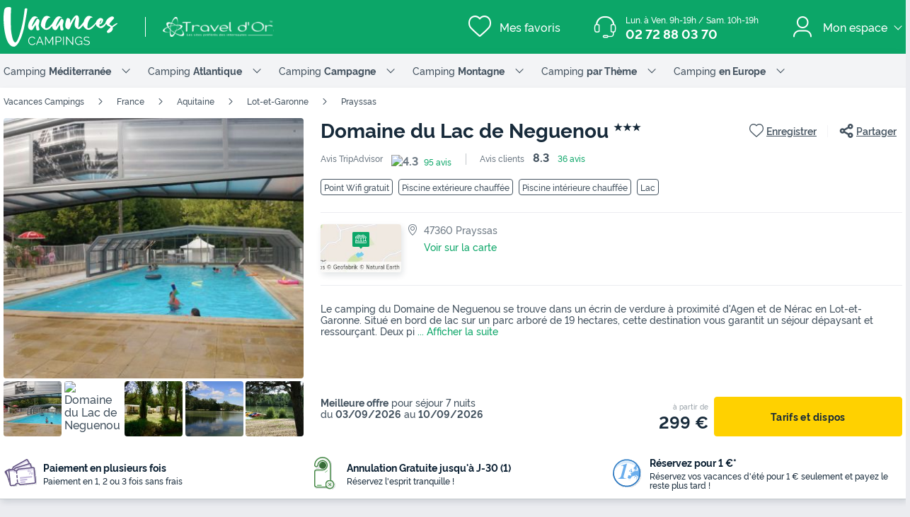

--- FILE ---
content_type: text/html; charset=UTF-8
request_url: https://www.vacances-campings.fr/mobil-home/camping-prayssas/camping-domaine-du-lac-de-neguenou-78114
body_size: 35869
content:
<!DOCTYPE html>
<html lang="fr">
            <head>
                                            <title>Vacances Campings - Trouvez le camping idéal au Meilleur Prix  -  Prayssas - Vacances Campings</title>

    <meta name="description" content="Vacances Campings - Trouvez le camping idéal au Meilleur Prix : Réservez votre séjour au Meilleur Prix. Profitez de nos Offres Exclusives."/>

    <meta name="viewport" content="width=device-width, initial-scale=1, maximum-scale=1"/>

    <meta name="robots" content="index, follow" />

    <meta charset="utf-8" />

    <meta http-equiv="X-UA-Compatible" content="IE=edge" />

    <link rel="canonical" href="https://www.vacances-campings.fr/mobil-home/camping-prayssas/camping-domaine-du-lac-de-neguenou-78114" />


            
                                        
                            <meta property="og:title" content="Vacances Campings - Trouvez le camping idéal au Meilleur Prix  -  Prayssas - Vacances Campings" />
<meta property="og:image" content="https://assets.vacances-campings.fr/assets/shared/images/logos/logo-og.f8ecefc0.png" />            
                            <script>(function(){var dbpr=100;if(Math.random()*100>100-dbpr){var d="dbbRum",w=window,o=document,a=addEventListener,scr=o.createElement("script");scr.async=!0;w[d]=w[d]||[];w[d].push(["presampling",dbpr]);["error","unhandledrejection"].forEach(function(t){a(t,function(e){w[d].push([t,e])});});scr.src="https://cdn.debugbear.com/sODoPm3rRY3A.js";o.head.appendChild(scr);}})()</script>

<script>
    var iconsFontPath = 'https://assets.vacances-campings.fr/assets/shared/fonts/dca-icons.0a38bbc6.woff2';
</script>

<script>
(function(c,u,v,n,p,e,z,A,w){function k(a){if(!x){x=!0;var l=u.getElementsByTagName(v)[0],d=u.createElement(v);d.src=A;d.crossorigin="anonymous";d.addEventListener("load",function(){try{c[n]=r;c[p]=t;var b=c[e],d=b.init;b.init=function(a){for(var b in a)Object.prototype.hasOwnProperty.call(a,b)&&(w[b]=a[b]);d(w)};B(a,b)}catch(g){console.error(g)}});l.parentNode.insertBefore(d,l)}}function B(a,l){try{for(var d=m.data,b=0;b<a.length;b++)if("function"===typeof a[b])a[b]();var e=!1,g=c.__SENTRY__;"undefined"!==
typeof g&&g.hub&&g.hub.getClient()&&(e=!0);g=!1;for(b=0;b<d.length;b++)if(d[b].f){g=!0;var f=d[b];!1===e&&"init"!==f.f&&l.init();e=!0;l[f.f].apply(l,f.a)}!1===e&&!1===g&&l.init();var h=c[n],k=c[p];for(b=0;b<d.length;b++)d[b].e&&h?h.apply(c,d[b].e):d[b].p&&k&&k.apply(c,[d[b].p])}catch(C){console.error(C)}}for(var f=!0,y=!1,q=0;q<document.scripts.length;q++)if(-1<document.scripts[q].src.indexOf(z)){f="no"!==document.scripts[q].getAttribute("data-lazy");break}var x=!1,h=[],m=function(a){(a.e||a.p||a.f&&
-1<a.f.indexOf("capture")||a.f&&-1<a.f.indexOf("showReportDialog"))&&f&&k(h);m.data.push(a)};m.data=[];c[e]=c[e]||{};c[e].onLoad=function(a){h.push(a);f&&!y||k(h)};c[e].forceLoad=function(){y=!0;f&&setTimeout(function(){k(h)})};"init addBreadcrumb captureMessage captureException captureEvent configureScope withScope showReportDialog".split(" ").forEach(function(a){c[e][a]=function(){m({f:a,a:arguments})}});var r=c[n];c[n]=function(a,e,d,b,f){m({e:[].slice.call(arguments)});r&&r.apply(c,arguments)};
var t=c[p];c[p]=function(a){m({p:a.reason});t&&t.apply(c,arguments)};f||setTimeout(function(){k(h)})})(window,document,"script","onerror","onunhandledrejection","Sentry","3564242eff6b4197adfd8a8a5d09f9eb","https://browser.sentry-cdn.com/7.60.1/bundle.min.js",{"dsn":"https://3564242eff6b4197adfd8a8a5d09f9eb@o269069.ingest.sentry.io/1477495"});

if (typeof Sentry !== 'undefined') {
    Sentry.onLoad(function () {
        Sentry.init({
            dsn: 'https://3564242eff6b4197adfd8a8a5d09f9eb@sentry.io/1477495',
            release: 'HEAD:48840a219',
            environment: 'prod',
            whitelistUrls: [/vacances-campings\.fr/],
            beforeSend: function (event, hint) {
                try {
                    var gtm = hint.originalException.stack.indexOf('www.googletagmanager.com/gtm.js') > -1;
                    event.tags = event.tags || {};
                    if (gtm) {
                        event.tags.source = 'gtm';
                    }
                    return event;
                } catch (error) {
                    return event;
                }
            },
            beforeSendTransaction: function (event) {
                if (event.tags && event.tags.source && event.tags.source === "gtm") {
                    return null;
                }
                return event;
            }
        })

        Sentry.configureScope(function (scope) {
            scope.setTag('application', 'site-vacances-campings-fr-fr')
            scope.setTag('runtime.name', 'javascript')
        })
    })
}
</script>
            
                            <!-- DATALAYER START -->
    <script>
        coreGtmId = "GTM-NZXCG4V";
        pageDataLayer = {"GTM-NZXCG4V":[]};
        pageDataLayerCache = {"GTM-NZXCG4V":[{"page_category":"product page","page_language":"fr_FR","environment_brand":"vacances-campings","user_login_status":"logged out","pageType":"product","event":"page_view"},{"feature_video":true,"product_data":{"product_id":78114,"product_name":"Domaine du Lac de Neguenou","product_state":"active","product_offers_type":"mobile_home","product_ratings_count":36,"product_ratings_score":8.3,"product_country":"France","product_region":"Aquitaine","product_department":"Lot-et-Garonne","product_city":"Prayssas"},"event":"view_item"}]};
        pageData = new (function (data) {
            this.data = data;
            this.getDataForTag = function (tag) {
                return this.data[tag];
            };
            this.addData = function (tagId, extraData) {
                if (!extraData || Array.isArray(extraData)) {
                    return;
                }

                var that = this;
                if (!that.data[tagId] || Array.isArray(that.data[tagId])) {
                    that.data[tagId] = {};
                }
                Object.keys(extraData).forEach(function (field) {
                    that.data[tagId][field] = extraData[field];
                });
            };
        })({"GTM-NZXCG4V":{"page_category":"product page","product":{"product_data":{"product_id":78114,"product_name":"Domaine du Lac de Neguenou","product_state":"active","product_offers_type":"mobile_home","product_ratings_count":36,"product_ratings_score":8.3,"product_country":"France","product_region":"Aquitaine","product_department":"Lot-et-Garonne","product_city":"Prayssas"}},"accommodations":{"177851":{"accommodation_data":{"accommodation_id":177851,"accommodation_name":"MOBILHOME 5 personnes - PRIVILEGE","accommodation_type":"mobile_home"}},"177852":{"accommodation_data":{"accommodation_id":177852,"accommodation_name":"MOBILHOME 6 personnes - DUO","accommodation_type":"mobile_home"}},"177853":{"accommodation_data":{"accommodation_id":177853,"accommodation_name":"MOBILHOME 6 personnes - LUXE Vue sur le Lac","accommodation_type":"mobile_home"}},"177855":{"accommodation_data":{"accommodation_id":177855,"accommodation_name":"MOBILHOME 6 personnes - TRIO","accommodation_type":"mobile_home"}},"226038":{"accommodation_data":{"accommodation_id":226038,"accommodation_name":"MOBILHOME 3 personnes - SOLO - 1 chambre -","accommodation_type":"mobile_home"}},"53983":{"accommodation_data":{"accommodation_id":53983,"accommodation_name":"MOBILHOME 6 personnes - PRIVILEGE","accommodation_type":"mobile_home"}},"107015":{"accommodation_data":{"accommodation_id":107015,"accommodation_name":"MOBILHOME 6 personnes - DUO","accommodation_type":"mobile_home"}},"107016":{"accommodation_data":{"accommodation_id":107016,"accommodation_name":"MOBILHOME 6 personnes - TRIO","accommodation_type":"mobile_home"}},"107017":{"accommodation_data":{"accommodation_id":107017,"accommodation_name":"MOBILHOME 6 personnes - LUXE Vue sur le Lac","accommodation_type":"mobile_home"}},"46089":{"accommodation_data":{"accommodation_id":46089,"accommodation_name":"MOBILHOME 4 personnes - ECO","accommodation_type":"mobile_home"}},"171102":{"accommodation_data":{"accommodation_id":171102,"accommodation_name":"MOBILHOME 4 personnes - ECO Dimanche - 2 chambres - 34m\u00b2 terrasse comprise 4 pers.","accommodation_type":"mobile_home"}},"171103":{"accommodation_data":{"accommodation_id":171103,"accommodation_name":"MOBILHOME 6 personnes - PRIVILEGE Dimanche - 2 chambres - 40m\u00b2 terrasse comprise","accommodation_type":"mobile_home"}}},"searchType":"accommodation results","offers":{"226038":{"offer_data":{"offer_id":"44003308#4040568","offer_base_amount":299,"offer_total_amount":299,"offer_checking_date":"2026-09-03","offer_checkout_date":"2026-09-10","offer_nb_nights":7,"offer_discount_amount":0}},"53983":{"offer_data":{"offer_id":"44003377#1357731","offer_base_amount":349,"offer_total_amount":349,"offer_checking_date":"2026-08-29","offer_checkout_date":"2026-09-05","offer_nb_nights":7,"offer_discount_amount":0}},"107015":{"offer_data":{"offer_id":"44003735#1511852","offer_base_amount":391,"offer_total_amount":391,"offer_checking_date":"2026-10-01","offer_checkout_date":"2026-10-08","offer_nb_nights":7,"offer_discount_amount":0}},"107016":{"offer_data":{"offer_id":"44003432#1511866","offer_base_amount":425,"offer_total_amount":425,"offer_checking_date":"2026-09-15","offer_checkout_date":"2026-09-22","offer_nb_nights":7,"offer_discount_amount":0}},"107017":{"offer_data":{"offer_id":"44003723#1511867","offer_base_amount":447,"offer_total_amount":447,"offer_checking_date":"2026-09-22","offer_checkout_date":"2026-09-29","offer_nb_nights":7,"offer_discount_amount":0}}}}});
    </script>
<!-- DATALAYER END -->

            
                        
    <link rel="stylesheet" href="https://assets.vacances-campings.fr/assets/shared/vendor.1112a5db.253583.css" />
    <link rel="stylesheet" href="https://assets.vacances-campings.fr/assets/shared/theme_common.e04b49f1.253583.css" />

            
    <link rel="stylesheet" href="https://assets.vacances-campings.fr/assets/shared/theme_product.bbd58336.253583.css"/>
                                    
                                    
                        
    <script defer src="https://assets.vacances-campings.fr/assets/shared/vendor.fd9b470d.253583.js"></script>
    <script defer src="https://assets.vacances-campings.fr/assets/shared/theme_common.292b6631.253583.js"></script>
    <script defer src="https://assets.vacances-campings.fr/assets/shared/seo_link.e62096d6.253583.js"></script>

            
    <script defer src="https://assets.vacances-campings.fr/assets/shared/theme_product.dde6c27d.253583.js"></script>
                                    
                                    
            <link rel="icon" type="image/x-icon" href="https://assets.vacances-campings.fr/assets/shared/images/favicons/favicon.ea4f9edf.ico"/>
<link rel="icon" type="image/png" href="https://assets.vacances-campings.fr/assets/shared/images/favicons/16.ea3ff643.png" sizes="16x16">
<link rel="icon" type="image/png" href="https://assets.vacances-campings.fr/assets/shared/images/favicons/32.fcc1de17.png" sizes="32x32">
<link rel="icon" type="image/png" href="https://assets.vacances-campings.fr/assets/shared/images/favicons/120.928415a4.png" sizes="120x120">
<link rel="apple-touch-icon" href="https://assets.vacances-campings.fr/assets/images/favicons/apple-touch-icon.png">
        </head>
    
            <body data-pagetype="product" data-locale="fr_FR" data-application-id="site-vacances-campings-fr-fr" data-default-path="/">
                                
    

                <div class="app-content app-campings">
                                                                        

<header class="header">
            <div class="header__main">
        <div class="block-container header__content">
                        <div class="header__logo">
                


<a
        class="site__logo"
        href="/"
                        >    

<img
        src="https://assets.vacances-campings.fr/assets/shared/images/logos/logo-white.11b0c984.svg"
        alt="Vacances Campings"
        title="Vacances Campings"
    />

</a>                                    
                    <div class="site__logo-extra">
                                                                            
    
    
<img
        src="https://assets.vacances-campings.fr/assets/vacances-campings/images/logo-travel-dor-white.svg?v=123"
        alt=""
        aria-hidden="true"
        loading="lazy"
    />

                    
                                            </div>
                                            </div>
            
                        <div class="header__menus">
                                        <div id="favorite_menu" class="header__menu menu__favorite" data-favorite-namespace="site-vacances-campings-fr-fr">
        


<span
        class="menu__block"
        data-seo-link-href="L2Zhdm9yaXRl"
                        ><span class="menu__icon"></span>
                <span class="menu__title">Mes favoris</span></span>    </div>
                
                                                <div class="header__menu menu__phone">
                    <div class="menu__block">
                        <a class="menu__icon" href="tel:0272880370"></a>
                        <div class="menu__title">
                            <div class="phone__opening-hours">Lun. à Ven. 9h-19h / Sam. 10h-19h</div>                            <div class="phone__number">
                                <a href="tel:0272880370">02 72 88 03 70</a>
                            </div>
                            <span class="phone__call-cost">    (prix d&#039;un appel local)</span>
                        </div>
                    </div>
                </div>
                                
                                                            
        <div class="header__menu menu__customer-zone menu__customer-zone-selection dca-expandable__menu">
        <div class="menu__block dca-menu__toggle">
            <div class="menu__icon"></div>
            <div class="menu__title">
                Mon espace
                <span class="arrow arrow-down"></span>
            </div>
        </div>
        <div class="dca-menu__content">
            <span class="dca-menu__toggle"></span>
            <div class="menu__action">
                <div class="action__title">Rechercher une réservation</div>
                <p>Recherchez une réservation en utilisant votre numéro de réservation et le nom de famille utilisé lors de la réservation</p>
                


<span
        class="dca-button dca-button--primary dca-button--large"
        data-seo-link-href="L2N1c3RvbWVyLXpvbmUvbXktc3BhY2U="
                        >Rechercher ma réservation</span>            </div>
            <div class="menu__action">
                <div class="action__title">Accéder à mon compte</div>

                <p>Retrouvez vos réservations, vos documents de voyages et vos factures et recevez nos offres spéciales en avant première</p>
                


<span
        class="dca-button dca-button--secondary dca-button--large"
        data-seo-link-href="L2N1c3RvbWVyLXpvbmUvbG9naW4="
                        >Me connecter</span>                <div class="menu__message">Pas encore de compte ? 


<span
        class="arrow-link"
        data-seo-link-href="L2N1c3RvbWVyLXpvbmUvc3Vic2NyaWJl"
                        >Inscription</span></div>
            </div>
        </div>
    </div>
    
                                            </div>
            
                        <button id="header-nav-toggle" class="header__nav-toggle"></button>
                    </div>
    </div>
    
                                <div id="header-nav" class="header-menu-vc nav--hidden">
    <div class="block-container nav__content">
                    <div class="nav__item dca-expandable__menu">
                <div class="menu__block dca-menu__toggle">
                    Camping <strong>Méditerranée</strong>
                    <span class="arrow arrow-down"></span>
                </div>
                <nav class="dca-menu__content">
                    <ul class="dca-list dca-list--light">
                                                    <li>
                                <a href="/mobil-home/camping-region_corse" title="Camping Corse">Camping Corse</a>
                            </li>
                                                    <li>
                                <a href="/mobil-home/camping-region_languedoc-roussillon" title="Camping Languedoc-Roussillon">Camping Languedoc-Roussillon</a>
                            </li>
                                                    <li>
                                <a href="/mobil-home/camping-region_provence-alpes-cote-d-azur" title="Camping Provence Alpes Côte d&#039;Azur">Camping Provence Alpes Côte d&#039;Azur</a>
                            </li>
                                                    <li>
                                <a href="/mobil-home/camping-departement_alpes-maritimes" title="Camping Alpes-Maritimes">Camping Alpes-Maritimes</a>
                            </li>
                                                    <li>
                                <a href="/mobil-home/camping-departement_var" title="Camping Var">Camping Var</a>
                            </li>
                                                    <li>
                                <a href="/mobil-home/camping-departement_bouches-du-rhone" title="Camping Bouches-du-Rhône">Camping Bouches-du-Rhône</a>
                            </li>
                                                    <li>
                                <a href="/mobil-home/camping-departement_gard" title="Camping Gard">Camping Gard</a>
                            </li>
                                                    <li>
                                <a href="/mobil-home/camping-departement_herault" title="Camping Hérault">Camping Hérault</a>
                            </li>
                                                    <li>
                                <a href="/mobil-home/camping-departement_pyrenees-orientales" title="Camping Pyrénées-Orientales">Camping Pyrénées-Orientales</a>
                            </li>
                                                    <li>
                                <a href="/mobil-home/camping-departement_aude" title="Camping Aude">Camping Aude</a>
                            </li>
                                            </ul>
                </nav>
            </div>
                    <div class="nav__item dca-expandable__menu">
                <div class="menu__block dca-menu__toggle">
                    Camping <strong>Atlantique</strong>
                    <span class="arrow arrow-down"></span>
                </div>
                <nav class="dca-menu__content">
                    <ul class="dca-list dca-list--light">
                                                    <li>
                                <a href="/mobil-home/camping-region_bretagne" title="Camping Bretagne">Camping Bretagne</a>
                            </li>
                                                    <li>
                                <a href="/mobil-home/camping-departement_vendee" title="Camping Vendée">Camping Vendée</a>
                            </li>
                                                    <li>
                                <a href="/mobil-home/camping-region_aquitaine" title="Camping Aquitaine">Camping Aquitaine</a>
                            </li>
                                                    <li>
                                <a href="/mobil-home/camping-region_haute-normandie" title="Camping Haute-Normandie">Camping Haute-Normandie</a>
                            </li>
                                                    <li>
                                <a href="/mobil-home/camping-region_basse-normandie" title="Camping Basse-Normandie">Camping Basse-Normandie</a>
                            </li>
                                                    <li>
                                <a href="/mobil-home/camping-departement_charente-maritime" title="Camping Charente-Maritime">Camping Charente-Maritime</a>
                            </li>
                                                    <li>
                                <a href="/mobil-home/camping-departement_finistere" title="Camping Finistère">Camping Finistère</a>
                            </li>
                                                    <li>
                                <a href="/mobil-home/camping-departement_gironde" title="Camping Gironde">Camping Gironde</a>
                            </li>
                                                    <li>
                                <a href="/mobil-home/camping-departement_landes" title="Camping Landes">Camping Landes</a>
                            </li>
                                                    <li>
                                <a href="/mobil-home/camping-departement_loire-atlantique" title="Camping Loire-Atlantique">Camping Loire-Atlantique</a>
                            </li>
                                                    <li>
                                <a href="/mobil-home/camping-departement_morbihan" title="Camping Morbihan">Camping Morbihan</a>
                            </li>
                                            </ul>
                </nav>
            </div>
                    <div class="nav__item dca-expandable__menu">
                <div class="menu__block dca-menu__toggle">
                    Camping <strong>Campagne</strong>
                    <span class="arrow arrow-down"></span>
                </div>
                <nav class="dca-menu__content">
                    <ul class="dca-list dca-list--light">
                                                    <li>
                                <a href="/mobil-home/camping-departement_ardeche" title="Camping Ardèche">Camping Ardèche</a>
                            </li>
                                                    <li>
                                <a href="/mobil-home/camping-departement_dordogne" title="Camping Dordogne">Camping Dordogne</a>
                            </li>
                                                    <li>
                                <a href="/mobil-home/camping-region_limousin" title="Camping Limousin">Camping Limousin</a>
                            </li>
                                                    <li>
                                <a href="/mobil-home/camping-departement_gers" title="Camping Gers">Camping Gers</a>
                            </li>
                                                    <li>
                                <a href="/mobil-home/camping-departement_vaucluse" title="Camping Vaucluse">Camping Vaucluse</a>
                            </li>
                                                    <li>
                                <a href="/mobil-home/camping-region_auvergne" title="Camping Auvergne">Camping Auvergne</a>
                            </li>
                                                    <li>
                                <a href="/mobil-home/camping-departement_pyrenees-atlantiques" title="Camping Pays Basque">Camping Pays Basque</a>
                            </li>
                                                    <li>
                                <a href="/mobil-home/camping-departement_drome" title="Camping Drôme">Camping Drôme</a>
                            </li>
                                                    <li>
                                <a href="/mobil-home/camping-departement_ariege" title="Camping Ariège">Camping Ariège</a>
                            </li>
                                                    <li>
                                <a href="/mobil-home/camping-departement_aveyron" title="Camping Aveyron">Camping Aveyron</a>
                            </li>
                                            </ul>
                </nav>
            </div>
                    <div class="nav__item dca-expandable__menu">
                <div class="menu__block dca-menu__toggle">
                    Camping <strong>Montagne</strong>
                    <span class="arrow arrow-down"></span>
                </div>
                <nav class="dca-menu__content">
                    <ul class="dca-list dca-list--light">
                                                    <li>
                                <a href="/mobil-home/camping-region_rhone-alpes" title="Camping Alpes du Nord">Camping Alpes du Nord</a>
                            </li>
                                                    <li>
                                <a href="/mobil-home/camping-departement_hautes-alpes" title="Camping Alpes du Sud">Camping Alpes du Sud</a>
                            </li>
                                                    <li>
                                <a href="/mobil-home/camping-region_midi-pyrenees" title="Camping Pyrénées">Camping Pyrénées</a>
                            </li>
                                                    <li>
                                <a href="/mobil-home/camping-departement_vosges" title="Camping Vosges">Camping Vosges</a>
                            </li>
                                                    <li>
                                <a href="/mobil-home/camping-departement_jura" title="Camping Jura">Camping Jura</a>
                            </li>
                                                    <li>
                                <a href="/mobil-home/camping-departement_savoie" title="Camping Savoie">Camping Savoie</a>
                            </li>
                                                    <li>
                                <a href="/mobil-home/camping-departement_haute-savoie" title="Camping Haute-Savoie">Camping Haute-Savoie</a>
                            </li>
                                                    <li>
                                <a href="/mobil-home/camping-departement_isere" title="Camping Isère">Camping Isère</a>
                            </li>
                                                    <li>
                                <a href="/mobil-home/camping-departement_hautes-alpes" title="Camping Hautes-Alpes">Camping Hautes-Alpes</a>
                            </li>
                                                    <li>
                                <a href="/mobil-home/camping-departement_puy-de-dome" title="Camping Puy de Dôme">Camping Puy de Dôme</a>
                            </li>
                                            </ul>
                </nav>
            </div>
                    <div class="nav__item dca-expandable__menu">
                <div class="menu__block dca-menu__toggle">
                    Camping <strong> par Thème</strong>
                    <span class="arrow arrow-down"></span>
                </div>
                <nav class="dca-menu__content">
                    <ul class="dca-list dca-list--light">
                                                    <li>
                                <a href="/landing/campings-en-acces-direct-a-la-plage" title="Bord de Mer">Bord de Mer</a>
                            </li>
                                                    <li>
                                <a href="/landing/campings-avec-parc-aquatique" title="Parc Aquatique">Parc Aquatique</a>
                            </li>
                                                    <li>
                                <a href="/landing/campings-nos-meilleures-promotions" title="Tops Promotions">Tops Promotions</a>
                            </li>
                                                    <li>
                                <a href="/landing/camping-animaux-acceptes" title="Animaux Acceptés">Animaux Acceptés</a>
                            </li>
                                                    <li>
                                <a href="/landing/camping-piscine-couverte" title="Piscine Couverte">Piscine Couverte</a>
                            </li>
                                                    <li>
                                <a href="/landing/camping-5-etoiles" title="Campings 5 étoiles">Campings 5 étoiles</a>
                            </li>
                                                    <li>
                                <a href="/landing/camping-4-etoiles" title="Campings 4 étoiles">Campings 4 étoiles</a>
                            </li>
                                                    <li>
                                <a href="/landing/camping-avec-club-enfant" title="Club Enfants">Club Enfants</a>
                            </li>
                                                    <li>
                                <a href="/landing/vacances-en-hebergements-insolites" title="Camping Insolite">Camping Insolite</a>
                            </li>
                                                    <li>
                                <a href="/landing/nos-campings-immanquables" title="Nos Immanquables">Nos Immanquables</a>
                            </li>
                                            </ul>
                </nav>
            </div>
                    <div class="nav__item dca-expandable__menu">
                <div class="menu__block dca-menu__toggle">
                    Camping <strong> en Europe</strong>
                    <span class="arrow arrow-down"></span>
                </div>
                <nav class="dca-menu__content">
                    <ul class="dca-list dca-list--light">
                                                    <li>
                                <a href="/mobil-home/camping-pays_espagne" title="Camping Espagne">Camping Espagne</a>
                            </li>
                                                    <li>
                                <a href="/mobil-home/camping-region_catalogne" title="Camping Catalogne">Camping Catalogne</a>
                            </li>
                                                    <li>
                                <a href="/mobil-home/camping-region_andalousie" title="Camping Andalousie">Camping Andalousie</a>
                            </li>
                                                    <li>
                                <a href="/mobil-home/camping-region_region-de-valence" title="Camping Costa Blanca">Camping Costa Blanca</a>
                            </li>
                                                    <li>
                                <a href="/mobil-home/camping-pays_italie" title="Camping Italie">Camping Italie</a>
                            </li>
                                                    <li>
                                <a href="/mobil-home/camping-region_toscane" title="Camping Toscane">Camping Toscane</a>
                            </li>
                                                    <li>
                                <a href="/mobil-home/camping-region_venetie-1" title="Camping Vénétie">Camping Vénétie</a>
                            </li>
                                                    <li>
                                <a href="/mobil-home/camping-pays_croatie" title="Camping Croatie">Camping Croatie</a>
                            </li>
                                                    <li>
                                <a href="/mobil-home/camping-pays_portugal" title="Camping Portugal">Camping Portugal</a>
                            </li>
                                            </ul>
                </nav>
            </div>
            </div>
</div>

    <script type="application/ld+json">
        {"@context":"http:\/\/schema.org","@type":"ItemList","itemListElement":[{"@type":"SiteNavigationElement","position":1,"name":"Camping Corse","url":"\/mobil-home\/camping-region_corse"},{"@type":"SiteNavigationElement","position":2,"name":"Camping Languedoc-Roussillon","url":"\/mobil-home\/camping-region_languedoc-roussillon"},{"@type":"SiteNavigationElement","position":3,"name":"Camping Provence Alpes C\u00f4te d'Azur","url":"\/mobil-home\/camping-region_provence-alpes-cote-d-azur"},{"@type":"SiteNavigationElement","position":4,"name":"Camping Alpes-Maritimes","url":"\/mobil-home\/camping-departement_alpes-maritimes"},{"@type":"SiteNavigationElement","position":5,"name":"Camping Var","url":"\/mobil-home\/camping-departement_var"},{"@type":"SiteNavigationElement","position":6,"name":"Camping Bouches-du-Rh\u00f4ne","url":"\/mobil-home\/camping-departement_bouches-du-rhone"},{"@type":"SiteNavigationElement","position":7,"name":"Camping Gard","url":"\/mobil-home\/camping-departement_gard"},{"@type":"SiteNavigationElement","position":8,"name":"Camping H\u00e9rault","url":"\/mobil-home\/camping-departement_herault"},{"@type":"SiteNavigationElement","position":9,"name":"Camping Pyr\u00e9n\u00e9es-Orientales","url":"\/mobil-home\/camping-departement_pyrenees-orientales"},{"@type":"SiteNavigationElement","position":10,"name":"Camping Aude","url":"\/mobil-home\/camping-departement_aude"},{"@type":"SiteNavigationElement","position":11,"name":"Camping Bretagne","url":"\/mobil-home\/camping-region_bretagne"},{"@type":"SiteNavigationElement","position":12,"name":"Camping Vend\u00e9e","url":"\/mobil-home\/camping-departement_vendee"},{"@type":"SiteNavigationElement","position":13,"name":"Camping Aquitaine","url":"\/mobil-home\/camping-region_aquitaine"},{"@type":"SiteNavigationElement","position":14,"name":"Camping Haute-Normandie","url":"\/mobil-home\/camping-region_haute-normandie"},{"@type":"SiteNavigationElement","position":15,"name":"Camping Basse-Normandie","url":"\/mobil-home\/camping-region_basse-normandie"},{"@type":"SiteNavigationElement","position":16,"name":"Camping Charente-Maritime","url":"\/mobil-home\/camping-departement_charente-maritime"},{"@type":"SiteNavigationElement","position":17,"name":"Camping Finist\u00e8re","url":"\/mobil-home\/camping-departement_finistere"},{"@type":"SiteNavigationElement","position":18,"name":"Camping Gironde","url":"\/mobil-home\/camping-departement_gironde"},{"@type":"SiteNavigationElement","position":19,"name":"Camping Landes","url":"\/mobil-home\/camping-departement_landes"},{"@type":"SiteNavigationElement","position":20,"name":"Camping Loire-Atlantique","url":"\/mobil-home\/camping-departement_loire-atlantique"},{"@type":"SiteNavigationElement","position":21,"name":"Camping Morbihan","url":"\/mobil-home\/camping-departement_morbihan"},{"@type":"SiteNavigationElement","position":22,"name":"Camping Ard\u00e8che","url":"\/mobil-home\/camping-departement_ardeche"},{"@type":"SiteNavigationElement","position":23,"name":"Camping Dordogne","url":"\/mobil-home\/camping-departement_dordogne"},{"@type":"SiteNavigationElement","position":24,"name":"Camping Limousin","url":"\/mobil-home\/camping-region_limousin"},{"@type":"SiteNavigationElement","position":25,"name":"Camping Gers","url":"\/mobil-home\/camping-departement_gers"},{"@type":"SiteNavigationElement","position":26,"name":"Camping Vaucluse","url":"\/mobil-home\/camping-departement_vaucluse"},{"@type":"SiteNavigationElement","position":27,"name":"Camping Auvergne","url":"\/mobil-home\/camping-region_auvergne"},{"@type":"SiteNavigationElement","position":28,"name":"Camping Pays Basque","url":"\/mobil-home\/camping-departement_pyrenees-atlantiques"},{"@type":"SiteNavigationElement","position":29,"name":"Camping Dr\u00f4me","url":"\/mobil-home\/camping-departement_drome"},{"@type":"SiteNavigationElement","position":30,"name":"Camping Ari\u00e8ge","url":"\/mobil-home\/camping-departement_ariege"},{"@type":"SiteNavigationElement","position":31,"name":"Camping Aveyron","url":"\/mobil-home\/camping-departement_aveyron"},{"@type":"SiteNavigationElement","position":32,"name":"Camping Alpes du Nord","url":"\/mobil-home\/camping-region_rhone-alpes"},{"@type":"SiteNavigationElement","position":33,"name":"Camping Alpes du Sud","url":"\/mobil-home\/camping-departement_hautes-alpes"},{"@type":"SiteNavigationElement","position":34,"name":"Camping Pyr\u00e9n\u00e9es","url":"\/mobil-home\/camping-region_midi-pyrenees"},{"@type":"SiteNavigationElement","position":35,"name":"Camping Vosges","url":"\/mobil-home\/camping-departement_vosges"},{"@type":"SiteNavigationElement","position":36,"name":"Camping Jura","url":"\/mobil-home\/camping-departement_jura"},{"@type":"SiteNavigationElement","position":37,"name":"Camping Savoie","url":"\/mobil-home\/camping-departement_savoie"},{"@type":"SiteNavigationElement","position":38,"name":"Camping Haute-Savoie","url":"\/mobil-home\/camping-departement_haute-savoie"},{"@type":"SiteNavigationElement","position":39,"name":"Camping Is\u00e8re","url":"\/mobil-home\/camping-departement_isere"},{"@type":"SiteNavigationElement","position":40,"name":"Camping Hautes-Alpes","url":"\/mobil-home\/camping-departement_hautes-alpes"},{"@type":"SiteNavigationElement","position":41,"name":"Camping Puy de D\u00f4me","url":"\/mobil-home\/camping-departement_puy-de-dome"},{"@type":"SiteNavigationElement","position":42,"name":"Bord de Mer","url":"\/landing\/campings-en-acces-direct-a-la-plage"},{"@type":"SiteNavigationElement","position":43,"name":"Parc Aquatique","url":"\/landing\/campings-avec-parc-aquatique"},{"@type":"SiteNavigationElement","position":44,"name":"Tops Promotions","url":"\/landing\/campings-nos-meilleures-promotions"},{"@type":"SiteNavigationElement","position":45,"name":"Animaux Accept\u00e9s","url":"\/landing\/camping-animaux-acceptes"},{"@type":"SiteNavigationElement","position":46,"name":"Piscine Couverte","url":"\/landing\/camping-piscine-couverte"},{"@type":"SiteNavigationElement","position":47,"name":"Campings 5 \u00e9toiles","url":"\/landing\/camping-5-etoiles"},{"@type":"SiteNavigationElement","position":48,"name":"Campings 4 \u00e9toiles","url":"\/landing\/camping-4-etoiles"},{"@type":"SiteNavigationElement","position":49,"name":"Club Enfants","url":"\/landing\/camping-avec-club-enfant"},{"@type":"SiteNavigationElement","position":50,"name":"Camping Insolite","url":"\/landing\/vacances-en-hebergements-insolites"},{"@type":"SiteNavigationElement","position":51,"name":"Nos Immanquables","url":"\/landing\/nos-campings-immanquables"},{"@type":"SiteNavigationElement","position":52,"name":"Camping Espagne","url":"\/mobil-home\/camping-pays_espagne"},{"@type":"SiteNavigationElement","position":53,"name":"Camping Catalogne","url":"\/mobil-home\/camping-region_catalogne"},{"@type":"SiteNavigationElement","position":54,"name":"Camping Andalousie","url":"\/mobil-home\/camping-region_andalousie"},{"@type":"SiteNavigationElement","position":55,"name":"Camping Costa Blanca","url":"\/mobil-home\/camping-region_region-de-valence"},{"@type":"SiteNavigationElement","position":56,"name":"Camping Italie","url":"\/mobil-home\/camping-pays_italie"},{"@type":"SiteNavigationElement","position":57,"name":"Camping Toscane","url":"\/mobil-home\/camping-region_toscane"},{"@type":"SiteNavigationElement","position":58,"name":"Camping V\u00e9n\u00e9tie","url":"\/mobil-home\/camping-region_venetie-1"},{"@type":"SiteNavigationElement","position":59,"name":"Camping Croatie","url":"\/mobil-home\/camping-pays_croatie"},{"@type":"SiteNavigationElement","position":60,"name":"Camping Portugal","url":"\/mobil-home\/camping-pays_portugal"}]}
    </script>

                </header>
                        
                                                                                    
                            
                                            <script>
        if (!partialsConfig) { var partialsConfig = {}; }
        partialsConfig['product'] = { url: '/mobil-home/camping-prayssas/camping-domaine-du-lac-de-neguenou-78114', ids: 'results,bestOffer,sidebarFilters' };
    </script>
        <main id="product-main" data-last-seen="78114">
        <!-- gen: 1768397377 -->

        <section class="top__block">
            <div class="block-container">
                                                <div class="dca-breadcrumb"><a href="https://www.vacances-campings.fr/" class="dca-breadcrumb__link">Vacances Campings</a>
        <i class="dca-breadcrumb__arrow"></i>
        <a href="https://www.vacances-campings.fr/mobil-home/camping-pays_france" class="dca-breadcrumb__link">France</a>
        <i class="dca-breadcrumb__arrow"></i>
        <a href="https://www.vacances-campings.fr/mobil-home/camping-region_aquitaine" class="dca-breadcrumb__link">Aquitaine</a>
        <i class="dca-breadcrumb__arrow"></i>
        <a href="https://www.vacances-campings.fr/mobil-home/camping-departement_lot-et-garonne" class="dca-breadcrumb__link">Lot-et-Garonne</a>
        <i class="dca-breadcrumb__arrow"></i>
        <a href="https://www.vacances-campings.fr/mobil-home/camping-ville_prayssas" class="dca-breadcrumb__link">Prayssas</a>
        </div>

<script type="application/ld+json">
    {"@context":"http:\/\/schema.org","@type":"BreadcrumbList","itemListElement":[{"@type":"ListItem","position":1,"item":{"name":"Vacances Campings","@id":"https:\/\/www.vacances-campings.fr\/"}},{"@type":"ListItem","position":2,"item":{"name":"France","@id":"https:\/\/www.vacances-campings.fr\/mobil-home\/camping-pays_france"}},{"@type":"ListItem","position":3,"item":{"name":"Aquitaine","@id":"https:\/\/www.vacances-campings.fr\/mobil-home\/camping-region_aquitaine"}},{"@type":"ListItem","position":4,"item":{"name":"Lot-et-Garonne","@id":"https:\/\/www.vacances-campings.fr\/mobil-home\/camping-departement_lot-et-garonne"}},{"@type":"ListItem","position":5,"item":{"name":"Prayssas","@id":"https:\/\/www.vacances-campings.fr\/mobil-home\/camping-ville_prayssas"}},{"@type":"ListItem","position":6,"item":{"name":"Domaine du Lac de Neguenou"}}]}
</script>                            
                <div class="product__content">
                                                            


<div class="product__images dca-images-slider ">
                        <div class="images__tags">
                            </div>
                <div class="product__images-large swiper" id="gallery">
            <div class="swiper-wrapper">
                                    <div class="swiper-slide">
                        <div class="image-wrapper">
                            
                                                                                        
                            

<img
        src="https://www.vacances-campings.fr/img/_/landscape-medium/78114/39e9e57c-8bc2-4f4c-91d8-f45a91401762.jpeg/camping-domaine-du-lac-de-neguenou-78114-1.jpg"
            alt="Domaine du Lac de Neguenou - Camping Lot-et-Garonne"
            title="Domaine du Lac de Neguenou"
            data-index="0"
            data-zoom-id="zoom-medias-panel-product-78114"
    />
<noscript>
    <img
                src="https://www.vacances-campings.fr/img/_/landscape-medium/78114/39e9e57c-8bc2-4f4c-91d8-f45a91401762.jpeg/camping-domaine-du-lac-de-neguenou-78114-1.jpg"
                                    alt="Domaine du Lac de Neguenou - Camping Lot-et-Garonne"
                            title="Domaine du Lac de Neguenou"
                            data-index="0"
                            data-zoom-id="zoom-medias-panel-product-78114"
                        />
</noscript>

                        </div>
                    </div>
                                    <div class="swiper-slide">
                        <div class="image-wrapper">
                            
                                                                                        
                            
    
<img
        src="https://img.youtube.com/vi/HkTF_5xDVDE/hqdefault.jpg"
            alt="Domaine du Lac de Neguenou - Camping Lot-et-Garonne - Image N°2"
            title="Domaine du Lac de Neguenou"
            data-index="1"
            data-zoom-id="zoom-medias-panel-product-78114"
            loading="lazy"
    />
<noscript>
    <img
                src="https://img.youtube.com/vi/HkTF_5xDVDE/hqdefault.jpg"
                                    alt="Domaine du Lac de Neguenou - Camping Lot-et-Garonne - Image N°2"
                            title="Domaine du Lac de Neguenou"
                            data-index="1"
                            data-zoom-id="zoom-medias-panel-product-78114"
                            loading="lazy"
                        />
</noscript>

        <div class="dca-video-thumbnail-player dca-video-thumbnail-player--big">
        <div class="dca-video-thumbnail-player__content">
                            Lire la vidéo
                    </div>
    </div>
                        </div>
                    </div>
                                    <div class="swiper-slide">
                        <div class="image-wrapper">
                            
                                                                                        
                            
    
<img
        src="https://www.vacances-campings.fr/img/_/landscape-medium/78114/7d3b398d-fa68-4800-9631-77d80bcca826.jpg/camping-domaine-du-lac-de-neguenou-78114-2.jpg"
            alt="Domaine du Lac de Neguenou - Camping Lot-et-Garonne - Image N°3"
            title="Domaine du Lac de Neguenou"
            data-index="2"
            data-zoom-id="zoom-medias-panel-product-78114"
            loading="lazy"
    />
<noscript>
    <img
                src="https://www.vacances-campings.fr/img/_/landscape-medium/78114/7d3b398d-fa68-4800-9631-77d80bcca826.jpg/camping-domaine-du-lac-de-neguenou-78114-2.jpg"
                                    alt="Domaine du Lac de Neguenou - Camping Lot-et-Garonne - Image N°3"
                            title="Domaine du Lac de Neguenou"
                            data-index="2"
                            data-zoom-id="zoom-medias-panel-product-78114"
                            loading="lazy"
                        />
</noscript>

                        </div>
                    </div>
                                    <div class="swiper-slide">
                        <div class="image-wrapper">
                            
                                                                                        
                            
    
<img
        src="https://www.vacances-campings.fr/img/_/landscape-medium/78114/b1b4bfe8-6960-4223-867e-1356953b2ecd.jpg/camping-domaine-du-lac-de-neguenou-78114-3.jpg"
            alt="Domaine du Lac de Neguenou - Camping Lot-et-Garonne - Image N°4"
            title="Domaine du Lac de Neguenou"
            data-index="3"
            data-zoom-id="zoom-medias-panel-product-78114"
            loading="lazy"
    />
<noscript>
    <img
                src="https://www.vacances-campings.fr/img/_/landscape-medium/78114/b1b4bfe8-6960-4223-867e-1356953b2ecd.jpg/camping-domaine-du-lac-de-neguenou-78114-3.jpg"
                                    alt="Domaine du Lac de Neguenou - Camping Lot-et-Garonne - Image N°4"
                            title="Domaine du Lac de Neguenou"
                            data-index="3"
                            data-zoom-id="zoom-medias-panel-product-78114"
                            loading="lazy"
                        />
</noscript>

                        </div>
                    </div>
                                    <div class="swiper-slide">
                        <div class="image-wrapper">
                            
                                                                                        
                            
    
<img
        src="https://www.vacances-campings.fr/img/_/landscape-medium/78114/8636a56e-b68f-49c9-ac04-40c93b5a96fb.jpg/camping-domaine-du-lac-de-neguenou-78114-4.jpg"
            alt="Domaine du Lac de Neguenou - Camping Lot-et-Garonne - Image N°5"
            title="Domaine du Lac de Neguenou"
            data-index="4"
            data-zoom-id="zoom-medias-panel-product-78114"
            loading="lazy"
    />
<noscript>
    <img
                src="https://www.vacances-campings.fr/img/_/landscape-medium/78114/8636a56e-b68f-49c9-ac04-40c93b5a96fb.jpg/camping-domaine-du-lac-de-neguenou-78114-4.jpg"
                                    alt="Domaine du Lac de Neguenou - Camping Lot-et-Garonne - Image N°5"
                            title="Domaine du Lac de Neguenou"
                            data-index="4"
                            data-zoom-id="zoom-medias-panel-product-78114"
                            loading="lazy"
                        />
</noscript>

                        </div>
                    </div>
                                    <div class="swiper-slide">
                        <div class="image-wrapper">
                            
                                                                                        
                            
    
<img
        src="https://www.vacances-campings.fr/img/_/landscape-medium/78114/4e22632d-f252-4f03-b249-ce3414d0b65f.jpg/camping-domaine-du-lac-de-neguenou-78114-5.jpg"
            alt="Domaine du Lac de Neguenou - Camping Lot-et-Garonne - Image N°6"
            title="Domaine du Lac de Neguenou"
            data-index="5"
            data-zoom-id="zoom-medias-panel-product-78114"
            loading="lazy"
    />
<noscript>
    <img
                src="https://www.vacances-campings.fr/img/_/landscape-medium/78114/4e22632d-f252-4f03-b249-ce3414d0b65f.jpg/camping-domaine-du-lac-de-neguenou-78114-5.jpg"
                                    alt="Domaine du Lac de Neguenou - Camping Lot-et-Garonne - Image N°6"
                            title="Domaine du Lac de Neguenou"
                            data-index="5"
                            data-zoom-id="zoom-medias-panel-product-78114"
                            loading="lazy"
                        />
</noscript>

                        </div>
                    </div>
                                    <div class="swiper-slide">
                        <div class="image-wrapper">
                            
                                                                                        
                            
    
<img
        src="https://www.vacances-campings.fr/img/_/landscape-medium/78114/8135a96b-ffdc-41b6-b5b1-e595659c8206.jpg/camping-domaine-du-lac-de-neguenou-78114-6.jpg"
            alt="Domaine du Lac de Neguenou - Camping Lot-et-Garonne - Image N°7"
            title="Domaine du Lac de Neguenou"
            data-index="6"
            data-zoom-id="zoom-medias-panel-product-78114"
            loading="lazy"
    />
<noscript>
    <img
                src="https://www.vacances-campings.fr/img/_/landscape-medium/78114/8135a96b-ffdc-41b6-b5b1-e595659c8206.jpg/camping-domaine-du-lac-de-neguenou-78114-6.jpg"
                                    alt="Domaine du Lac de Neguenou - Camping Lot-et-Garonne - Image N°7"
                            title="Domaine du Lac de Neguenou"
                            data-index="6"
                            data-zoom-id="zoom-medias-panel-product-78114"
                            loading="lazy"
                        />
</noscript>

                        </div>
                    </div>
                                    <div class="swiper-slide">
                        <div class="image-wrapper">
                            
                                                                                        
                            
    
<img
        src="https://www.vacances-campings.fr/img/_/landscape-medium/78114/d282cfcc-080f-4334-996a-ed7004759f53.jpg/camping-domaine-du-lac-de-neguenou-78114-7.jpg"
            alt="Domaine du Lac de Neguenou - Camping Lot-et-Garonne - Image N°8"
            title="Domaine du Lac de Neguenou"
            data-index="7"
            data-zoom-id="zoom-medias-panel-product-78114"
            loading="lazy"
    />
<noscript>
    <img
                src="https://www.vacances-campings.fr/img/_/landscape-medium/78114/d282cfcc-080f-4334-996a-ed7004759f53.jpg/camping-domaine-du-lac-de-neguenou-78114-7.jpg"
                                    alt="Domaine du Lac de Neguenou - Camping Lot-et-Garonne - Image N°8"
                            title="Domaine du Lac de Neguenou"
                            data-index="7"
                            data-zoom-id="zoom-medias-panel-product-78114"
                            loading="lazy"
                        />
</noscript>

                        </div>
                    </div>
                                    <div class="swiper-slide">
                        <div class="image-wrapper">
                            
                                                                                        
                            
    
<img
        src="https://www.vacances-campings.fr/img/_/landscape-medium/78114/7ff3ea08-b3d6-407e-8f9c-36444efed475.jpg/camping-domaine-du-lac-de-neguenou-78114-8.jpg"
            alt="Domaine du Lac de Neguenou - Camping Lot-et-Garonne - Image N°9"
            title="Domaine du Lac de Neguenou"
            data-index="8"
            data-zoom-id="zoom-medias-panel-product-78114"
            loading="lazy"
    />
<noscript>
    <img
                src="https://www.vacances-campings.fr/img/_/landscape-medium/78114/7ff3ea08-b3d6-407e-8f9c-36444efed475.jpg/camping-domaine-du-lac-de-neguenou-78114-8.jpg"
                                    alt="Domaine du Lac de Neguenou - Camping Lot-et-Garonne - Image N°9"
                            title="Domaine du Lac de Neguenou"
                            data-index="8"
                            data-zoom-id="zoom-medias-panel-product-78114"
                            loading="lazy"
                        />
</noscript>

                        </div>
                    </div>
                                    <div class="swiper-slide">
                        <div class="image-wrapper">
                            
                                                                                        
                            
    
<img
        src="https://www.vacances-campings.fr/img/_/landscape-medium/78114/8da66e89-a8dd-4663-81a9-0430dcef79e2.jpg/camping-domaine-du-lac-de-neguenou-78114-9.jpg"
            alt="Domaine du Lac de Neguenou - Camping Lot-et-Garonne - Image N°10"
            title="Domaine du Lac de Neguenou"
            data-index="9"
            data-zoom-id="zoom-medias-panel-product-78114"
            loading="lazy"
    />
<noscript>
    <img
                src="https://www.vacances-campings.fr/img/_/landscape-medium/78114/8da66e89-a8dd-4663-81a9-0430dcef79e2.jpg/camping-domaine-du-lac-de-neguenou-78114-9.jpg"
                                    alt="Domaine du Lac de Neguenou - Camping Lot-et-Garonne - Image N°10"
                            title="Domaine du Lac de Neguenou"
                            data-index="9"
                            data-zoom-id="zoom-medias-panel-product-78114"
                            loading="lazy"
                        />
</noscript>

                        </div>
                    </div>
                                    <div class="swiper-slide">
                        <div class="image-wrapper">
                            
                                                                                        
                            
    
<img
        src="https://www.vacances-campings.fr/img/_/landscape-medium/78114/728a3fb5-2164-4578-a129-52ccd81aa070.jpg/camping-domaine-du-lac-de-neguenou-78114-10.jpg"
            alt="Domaine du Lac de Neguenou - Camping Lot-et-Garonne - Image N°11"
            title="Domaine du Lac de Neguenou"
            data-index="10"
            data-zoom-id="zoom-medias-panel-product-78114"
            loading="lazy"
    />
<noscript>
    <img
                src="https://www.vacances-campings.fr/img/_/landscape-medium/78114/728a3fb5-2164-4578-a129-52ccd81aa070.jpg/camping-domaine-du-lac-de-neguenou-78114-10.jpg"
                                    alt="Domaine du Lac de Neguenou - Camping Lot-et-Garonne - Image N°11"
                            title="Domaine du Lac de Neguenou"
                            data-index="10"
                            data-zoom-id="zoom-medias-panel-product-78114"
                            loading="lazy"
                        />
</noscript>

                        </div>
                    </div>
                                    <div class="swiper-slide">
                        <div class="image-wrapper">
                            
                                                                                        
                            
    
<img
        src="https://www.vacances-campings.fr/img/_/landscape-medium/78114/ae0000c6-aaff-4f85-8cd6-09b1eb1d68be.jpg/camping-domaine-du-lac-de-neguenou-78114-11.jpg"
            alt="Domaine du Lac de Neguenou - Camping Lot-et-Garonne - Image N°12"
            title="Domaine du Lac de Neguenou"
            data-index="11"
            data-zoom-id="zoom-medias-panel-product-78114"
            loading="lazy"
    />
<noscript>
    <img
                src="https://www.vacances-campings.fr/img/_/landscape-medium/78114/ae0000c6-aaff-4f85-8cd6-09b1eb1d68be.jpg/camping-domaine-du-lac-de-neguenou-78114-11.jpg"
                                    alt="Domaine du Lac de Neguenou - Camping Lot-et-Garonne - Image N°12"
                            title="Domaine du Lac de Neguenou"
                            data-index="11"
                            data-zoom-id="zoom-medias-panel-product-78114"
                            loading="lazy"
                        />
</noscript>

                        </div>
                    </div>
                                    <div class="swiper-slide">
                        <div class="image-wrapper">
                            
                                                                                        
                            
    
<img
        src="https://www.vacances-campings.fr/img/_/landscape-medium/78114/fabe7804-c772-4a9b-9267-029b569ec972.jpg/camping-domaine-du-lac-de-neguenou-78114-12.jpg"
            alt="Domaine du Lac de Neguenou - Camping Lot-et-Garonne - Image N°13"
            title="Domaine du Lac de Neguenou"
            data-index="12"
            data-zoom-id="zoom-medias-panel-product-78114"
            loading="lazy"
    />
<noscript>
    <img
                src="https://www.vacances-campings.fr/img/_/landscape-medium/78114/fabe7804-c772-4a9b-9267-029b569ec972.jpg/camping-domaine-du-lac-de-neguenou-78114-12.jpg"
                                    alt="Domaine du Lac de Neguenou - Camping Lot-et-Garonne - Image N°13"
                            title="Domaine du Lac de Neguenou"
                            data-index="12"
                            data-zoom-id="zoom-medias-panel-product-78114"
                            loading="lazy"
                        />
</noscript>

                        </div>
                    </div>
                                    <div class="swiper-slide">
                        <div class="image-wrapper">
                            
                                                                                        
                            
    
<img
        src="https://www.vacances-campings.fr/img/_/landscape-medium/78114/9d8d5976-f7c6-4a1f-a740-45c5c228711a.jpg/camping-domaine-du-lac-de-neguenou-78114-13.jpg"
            alt="Domaine du Lac de Neguenou - Camping Lot-et-Garonne - Image N°14"
            title="Domaine du Lac de Neguenou"
            data-index="13"
            data-zoom-id="zoom-medias-panel-product-78114"
            loading="lazy"
    />
<noscript>
    <img
                src="https://www.vacances-campings.fr/img/_/landscape-medium/78114/9d8d5976-f7c6-4a1f-a740-45c5c228711a.jpg/camping-domaine-du-lac-de-neguenou-78114-13.jpg"
                                    alt="Domaine du Lac de Neguenou - Camping Lot-et-Garonne - Image N°14"
                            title="Domaine du Lac de Neguenou"
                            data-index="13"
                            data-zoom-id="zoom-medias-panel-product-78114"
                            loading="lazy"
                        />
</noscript>

                        </div>
                    </div>
                                    <div class="swiper-slide">
                        <div class="image-wrapper">
                            
                                                                                        
                            
    
<img
        src="https://www.vacances-campings.fr/img/_/landscape-medium/78114/9528a40a-38e4-4001-be78-623f278ae719.jpg/camping-domaine-du-lac-de-neguenou-78114-14.jpg"
            alt="Domaine du Lac de Neguenou - Camping Lot-et-Garonne - Image N°15"
            title="Domaine du Lac de Neguenou"
            data-index="14"
            data-zoom-id="zoom-medias-panel-product-78114"
            loading="lazy"
    />
<noscript>
    <img
                src="https://www.vacances-campings.fr/img/_/landscape-medium/78114/9528a40a-38e4-4001-be78-623f278ae719.jpg/camping-domaine-du-lac-de-neguenou-78114-14.jpg"
                                    alt="Domaine du Lac de Neguenou - Camping Lot-et-Garonne - Image N°15"
                            title="Domaine du Lac de Neguenou"
                            data-index="14"
                            data-zoom-id="zoom-medias-panel-product-78114"
                            loading="lazy"
                        />
</noscript>

                        </div>
                    </div>
                                    <div class="swiper-slide">
                        <div class="image-wrapper">
                            
                                                                                        
                            
    
<img
        src="https://www.vacances-campings.fr/img/_/landscape-medium/78114/2c8b898f-d289-4afe-94cf-5fdd3b5011c1.jpg/camping-domaine-du-lac-de-neguenou-78114-15.jpg"
            alt="Domaine du Lac de Neguenou - Camping Lot-et-Garonne - Image N°16"
            title="Domaine du Lac de Neguenou"
            data-index="15"
            data-zoom-id="zoom-medias-panel-product-78114"
            loading="lazy"
    />
<noscript>
    <img
                src="https://www.vacances-campings.fr/img/_/landscape-medium/78114/2c8b898f-d289-4afe-94cf-5fdd3b5011c1.jpg/camping-domaine-du-lac-de-neguenou-78114-15.jpg"
                                    alt="Domaine du Lac de Neguenou - Camping Lot-et-Garonne - Image N°16"
                            title="Domaine du Lac de Neguenou"
                            data-index="15"
                            data-zoom-id="zoom-medias-panel-product-78114"
                            loading="lazy"
                        />
</noscript>

                        </div>
                    </div>
                                    <div class="swiper-slide">
                        <div class="image-wrapper">
                            
                                                                                        
                            
    
<img
        src="https://www.vacances-campings.fr/img/_/landscape-medium/78114/505510e5-e19f-4fcd-be11-d533282b51e3.jpeg/camping-domaine-du-lac-de-neguenou-78114-16.jpg"
            alt="Domaine du Lac de Neguenou - Camping Lot-et-Garonne - Image N°17"
            title="Domaine du Lac de Neguenou"
            data-index="16"
            data-zoom-id="zoom-medias-panel-product-78114"
            loading="lazy"
    />
<noscript>
    <img
                src="https://www.vacances-campings.fr/img/_/landscape-medium/78114/505510e5-e19f-4fcd-be11-d533282b51e3.jpeg/camping-domaine-du-lac-de-neguenou-78114-16.jpg"
                                    alt="Domaine du Lac de Neguenou - Camping Lot-et-Garonne - Image N°17"
                            title="Domaine du Lac de Neguenou"
                            data-index="16"
                            data-zoom-id="zoom-medias-panel-product-78114"
                            loading="lazy"
                        />
</noscript>

                        </div>
                    </div>
                                    <div class="swiper-slide">
                        <div class="image-wrapper">
                            
                                                                                        
                            
    
<img
        src="https://www.vacances-campings.fr/img/_/landscape-medium/78114/303345b5-5ca6-4f40-b39a-b7fa98ec3ad5.jpg/camping-domaine-du-lac-de-neguenou-78114-17.jpg"
            alt="Domaine du Lac de Neguenou - Camping Lot-et-Garonne - Image N°18"
            title="Domaine du Lac de Neguenou"
            data-index="17"
            data-zoom-id="zoom-medias-panel-product-78114"
            loading="lazy"
    />
<noscript>
    <img
                src="https://www.vacances-campings.fr/img/_/landscape-medium/78114/303345b5-5ca6-4f40-b39a-b7fa98ec3ad5.jpg/camping-domaine-du-lac-de-neguenou-78114-17.jpg"
                                    alt="Domaine du Lac de Neguenou - Camping Lot-et-Garonne - Image N°18"
                            title="Domaine du Lac de Neguenou"
                            data-index="17"
                            data-zoom-id="zoom-medias-panel-product-78114"
                            loading="lazy"
                        />
</noscript>

                        </div>
                    </div>
                                    <div class="swiper-slide">
                        <div class="image-wrapper">
                            
                                                                                        
                            
    
<img
        src="https://www.vacances-campings.fr/img/_/landscape-medium/78114/01203bb4-3f1d-4093-8ba4-2ad346bb0171.jpg/camping-domaine-du-lac-de-neguenou-78114-18.jpg"
            alt="Domaine du Lac de Neguenou - Camping Lot-et-Garonne - Image N°19"
            title="Domaine du Lac de Neguenou"
            data-index="18"
            data-zoom-id="zoom-medias-panel-product-78114"
            loading="lazy"
    />
<noscript>
    <img
                src="https://www.vacances-campings.fr/img/_/landscape-medium/78114/01203bb4-3f1d-4093-8ba4-2ad346bb0171.jpg/camping-domaine-du-lac-de-neguenou-78114-18.jpg"
                                    alt="Domaine du Lac de Neguenou - Camping Lot-et-Garonne - Image N°19"
                            title="Domaine du Lac de Neguenou"
                            data-index="18"
                            data-zoom-id="zoom-medias-panel-product-78114"
                            loading="lazy"
                        />
</noscript>

                        </div>
                    </div>
                                    <div class="swiper-slide">
                        <div class="image-wrapper">
                            
                                                                                        
                            
    
<img
        src="https://www.vacances-campings.fr/img/_/landscape-medium/78114/23062113-c933-46d4-af59-7d3051634148.jpg/camping-domaine-du-lac-de-neguenou-78114-19.jpg"
            alt="Domaine du Lac de Neguenou - Camping Lot-et-Garonne - Image N°20"
            title="Domaine du Lac de Neguenou"
            data-index="19"
            data-zoom-id="zoom-medias-panel-product-78114"
            loading="lazy"
    />
<noscript>
    <img
                src="https://www.vacances-campings.fr/img/_/landscape-medium/78114/23062113-c933-46d4-af59-7d3051634148.jpg/camping-domaine-du-lac-de-neguenou-78114-19.jpg"
                                    alt="Domaine du Lac de Neguenou - Camping Lot-et-Garonne - Image N°20"
                            title="Domaine du Lac de Neguenou"
                            data-index="19"
                            data-zoom-id="zoom-medias-panel-product-78114"
                            loading="lazy"
                        />
</noscript>

                        </div>
                    </div>
                                    <div class="swiper-slide">
                        <div class="image-wrapper">
                            
                                                                                        
                            
    
<img
        src="https://www.vacances-campings.fr/img/_/landscape-medium/78114/bb3076d4-9c53-49e6-9132-d543476eda69.jpg/camping-domaine-du-lac-de-neguenou-78114-20.jpg"
            alt="Domaine du Lac de Neguenou - Camping Lot-et-Garonne - Image N°21"
            title="Domaine du Lac de Neguenou"
            data-index="20"
            data-zoom-id="zoom-medias-panel-product-78114"
            loading="lazy"
    />
<noscript>
    <img
                src="https://www.vacances-campings.fr/img/_/landscape-medium/78114/bb3076d4-9c53-49e6-9132-d543476eda69.jpg/camping-domaine-du-lac-de-neguenou-78114-20.jpg"
                                    alt="Domaine du Lac de Neguenou - Camping Lot-et-Garonne - Image N°21"
                            title="Domaine du Lac de Neguenou"
                            data-index="20"
                            data-zoom-id="zoom-medias-panel-product-78114"
                            loading="lazy"
                        />
</noscript>

                        </div>
                    </div>
                                    <div class="swiper-slide">
                        <div class="image-wrapper">
                            
                                                                                        
                            
    
<img
        src="https://www.vacances-campings.fr/img/_/landscape-medium/78114/e1cf555e-2457-4f40-80b5-0b974cfecb4b.jpg/camping-domaine-du-lac-de-neguenou-78114-21.jpg"
            alt="Domaine du Lac de Neguenou - Camping Lot-et-Garonne - Image N°22"
            title="Domaine du Lac de Neguenou"
            data-index="21"
            data-zoom-id="zoom-medias-panel-product-78114"
            loading="lazy"
    />
<noscript>
    <img
                src="https://www.vacances-campings.fr/img/_/landscape-medium/78114/e1cf555e-2457-4f40-80b5-0b974cfecb4b.jpg/camping-domaine-du-lac-de-neguenou-78114-21.jpg"
                                    alt="Domaine du Lac de Neguenou - Camping Lot-et-Garonne - Image N°22"
                            title="Domaine du Lac de Neguenou"
                            data-index="21"
                            data-zoom-id="zoom-medias-panel-product-78114"
                            loading="lazy"
                        />
</noscript>

                        </div>
                    </div>
                                    <div class="swiper-slide">
                        <div class="image-wrapper">
                            
                                                                                        
                            
    
<img
        src="https://www.vacances-campings.fr/img/_/landscape-medium/78114/96edd304-a0ff-4493-a733-ffdcf1804c07.jpg/camping-domaine-du-lac-de-neguenou-78114-22.jpg"
            alt="Domaine du Lac de Neguenou - Camping Lot-et-Garonne - Image N°23"
            title="Domaine du Lac de Neguenou"
            data-index="22"
            data-zoom-id="zoom-medias-panel-product-78114"
            loading="lazy"
    />
<noscript>
    <img
                src="https://www.vacances-campings.fr/img/_/landscape-medium/78114/96edd304-a0ff-4493-a733-ffdcf1804c07.jpg/camping-domaine-du-lac-de-neguenou-78114-22.jpg"
                                    alt="Domaine du Lac de Neguenou - Camping Lot-et-Garonne - Image N°23"
                            title="Domaine du Lac de Neguenou"
                            data-index="22"
                            data-zoom-id="zoom-medias-panel-product-78114"
                            loading="lazy"
                        />
</noscript>

                        </div>
                    </div>
                                    <div class="swiper-slide">
                        <div class="image-wrapper">
                            
                                                                                        
                            
    
<img
        src="https://www.vacances-campings.fr/img/_/landscape-medium/78114/d37cf7bb-1fc8-4f45-be5c-2ce74ea99f04.jpg/camping-domaine-du-lac-de-neguenou-78114-23.jpg"
            alt="Domaine du Lac de Neguenou - Camping Lot-et-Garonne - Image N°24"
            title="Domaine du Lac de Neguenou"
            data-index="23"
            data-zoom-id="zoom-medias-panel-product-78114"
            loading="lazy"
    />
<noscript>
    <img
                src="https://www.vacances-campings.fr/img/_/landscape-medium/78114/d37cf7bb-1fc8-4f45-be5c-2ce74ea99f04.jpg/camping-domaine-du-lac-de-neguenou-78114-23.jpg"
                                    alt="Domaine du Lac de Neguenou - Camping Lot-et-Garonne - Image N°24"
                            title="Domaine du Lac de Neguenou"
                            data-index="23"
                            data-zoom-id="zoom-medias-panel-product-78114"
                            loading="lazy"
                        />
</noscript>

                        </div>
                    </div>
                                    <div class="swiper-slide">
                        <div class="image-wrapper">
                            
                                                                                        
                            
    
<img
        src="https://www.vacances-campings.fr/img/_/landscape-medium/78114/6d990e57-002f-40e0-aef5-097b399fb90b.jpg/camping-domaine-du-lac-de-neguenou-78114-24.jpg"
            alt="Domaine du Lac de Neguenou - Camping Lot-et-Garonne - Image N°25"
            title="Domaine du Lac de Neguenou"
            data-index="24"
            data-zoom-id="zoom-medias-panel-product-78114"
            loading="lazy"
    />
<noscript>
    <img
                src="https://www.vacances-campings.fr/img/_/landscape-medium/78114/6d990e57-002f-40e0-aef5-097b399fb90b.jpg/camping-domaine-du-lac-de-neguenou-78114-24.jpg"
                                    alt="Domaine du Lac de Neguenou - Camping Lot-et-Garonne - Image N°25"
                            title="Domaine du Lac de Neguenou"
                            data-index="24"
                            data-zoom-id="zoom-medias-panel-product-78114"
                            loading="lazy"
                        />
</noscript>

                        </div>
                    </div>
                                    <div class="swiper-slide">
                        <div class="image-wrapper">
                            
                                                                                        
                            
    
<img
        src="https://www.vacances-campings.fr/img/_/landscape-medium/78114/7896af49-ce79-4978-aa2e-9f95506fa9eb.jpg/camping-domaine-du-lac-de-neguenou-78114-25.jpg"
            alt="Domaine du Lac de Neguenou - Camping Lot-et-Garonne - Image N°26"
            title="Domaine du Lac de Neguenou"
            data-index="25"
            data-zoom-id="zoom-medias-panel-product-78114"
            loading="lazy"
    />
<noscript>
    <img
                src="https://www.vacances-campings.fr/img/_/landscape-medium/78114/7896af49-ce79-4978-aa2e-9f95506fa9eb.jpg/camping-domaine-du-lac-de-neguenou-78114-25.jpg"
                                    alt="Domaine du Lac de Neguenou - Camping Lot-et-Garonne - Image N°26"
                            title="Domaine du Lac de Neguenou"
                            data-index="25"
                            data-zoom-id="zoom-medias-panel-product-78114"
                            loading="lazy"
                        />
</noscript>

                        </div>
                    </div>
                                    <div class="swiper-slide">
                        <div class="image-wrapper">
                            
                                                                                        
                            
    
<img
        src="https://www.vacances-campings.fr/img/_/landscape-medium/78114/4fcbee6c-cd52-4c44-92b4-c5925c76e09c.jpg/camping-domaine-du-lac-de-neguenou-78114-26.jpg"
            alt="Domaine du Lac de Neguenou - Camping Lot-et-Garonne - Image N°27"
            title="Domaine du Lac de Neguenou"
            data-index="26"
            data-zoom-id="zoom-medias-panel-product-78114"
            loading="lazy"
    />
<noscript>
    <img
                src="https://www.vacances-campings.fr/img/_/landscape-medium/78114/4fcbee6c-cd52-4c44-92b4-c5925c76e09c.jpg/camping-domaine-du-lac-de-neguenou-78114-26.jpg"
                                    alt="Domaine du Lac de Neguenou - Camping Lot-et-Garonne - Image N°27"
                            title="Domaine du Lac de Neguenou"
                            data-index="26"
                            data-zoom-id="zoom-medias-panel-product-78114"
                            loading="lazy"
                        />
</noscript>

                        </div>
                    </div>
                                    <div class="swiper-slide">
                        <div class="image-wrapper">
                            
                                                                                        
                            
    
<img
        src="https://www.vacances-campings.fr/img/_/landscape-medium/78114/394a4fe3-d6a4-46a2-88e2-ac6006317857.jpg/camping-domaine-du-lac-de-neguenou-78114-27.jpg"
            alt="Domaine du Lac de Neguenou - Camping Lot-et-Garonne - Image N°28"
            title="Domaine du Lac de Neguenou"
            data-index="27"
            data-zoom-id="zoom-medias-panel-product-78114"
            loading="lazy"
    />
<noscript>
    <img
                src="https://www.vacances-campings.fr/img/_/landscape-medium/78114/394a4fe3-d6a4-46a2-88e2-ac6006317857.jpg/camping-domaine-du-lac-de-neguenou-78114-27.jpg"
                                    alt="Domaine du Lac de Neguenou - Camping Lot-et-Garonne - Image N°28"
                            title="Domaine du Lac de Neguenou"
                            data-index="27"
                            data-zoom-id="zoom-medias-panel-product-78114"
                            loading="lazy"
                        />
</noscript>

                        </div>
                    </div>
                                    <div class="swiper-slide">
                        <div class="image-wrapper">
                            
                                                                                        
                            
    
<img
        src="https://www.vacances-campings.fr/img/_/landscape-medium/78114/6f5c604c-25f9-4221-a6ba-71d5657e2c9e.jpg/camping-domaine-du-lac-de-neguenou-78114-28.jpg"
            alt="Domaine du Lac de Neguenou - Camping Lot-et-Garonne - Image N°29"
            title="Domaine du Lac de Neguenou"
            data-index="28"
            data-zoom-id="zoom-medias-panel-product-78114"
            loading="lazy"
    />
<noscript>
    <img
                src="https://www.vacances-campings.fr/img/_/landscape-medium/78114/6f5c604c-25f9-4221-a6ba-71d5657e2c9e.jpg/camping-domaine-du-lac-de-neguenou-78114-28.jpg"
                                    alt="Domaine du Lac de Neguenou - Camping Lot-et-Garonne - Image N°29"
                            title="Domaine du Lac de Neguenou"
                            data-index="28"
                            data-zoom-id="zoom-medias-panel-product-78114"
                            loading="lazy"
                        />
</noscript>

                        </div>
                    </div>
                                    <div class="swiper-slide">
                        <div class="image-wrapper">
                            
                                                                                        
                            
    
<img
        src="https://www.vacances-campings.fr/img/_/landscape-medium/78114/a1aefee4-8e6e-4bc9-af8f-f942c8b93b7d.jpg/camping-domaine-du-lac-de-neguenou-78114-29.jpg"
            alt="Domaine du Lac de Neguenou - Camping Lot-et-Garonne - Image N°30"
            title="Domaine du Lac de Neguenou"
            data-index="29"
            data-zoom-id="zoom-medias-panel-product-78114"
            loading="lazy"
    />
<noscript>
    <img
                src="https://www.vacances-campings.fr/img/_/landscape-medium/78114/a1aefee4-8e6e-4bc9-af8f-f942c8b93b7d.jpg/camping-domaine-du-lac-de-neguenou-78114-29.jpg"
                                    alt="Domaine du Lac de Neguenou - Camping Lot-et-Garonne - Image N°30"
                            title="Domaine du Lac de Neguenou"
                            data-index="29"
                            data-zoom-id="zoom-medias-panel-product-78114"
                            loading="lazy"
                        />
</noscript>

                        </div>
                    </div>
                                    <div class="swiper-slide">
                        <div class="image-wrapper">
                            
                                                                                        
                            
    
<img
        src="https://www.vacances-campings.fr/img/_/landscape-medium/78114/804ab0e2-aae8-4923-8870-f537caf6c4c0.jpg/camping-domaine-du-lac-de-neguenou-78114-30.jpg"
            alt="Domaine du Lac de Neguenou - Camping Lot-et-Garonne - Image N°31"
            title="Domaine du Lac de Neguenou"
            data-index="30"
            data-zoom-id="zoom-medias-panel-product-78114"
            loading="lazy"
    />
<noscript>
    <img
                src="https://www.vacances-campings.fr/img/_/landscape-medium/78114/804ab0e2-aae8-4923-8870-f537caf6c4c0.jpg/camping-domaine-du-lac-de-neguenou-78114-30.jpg"
                                    alt="Domaine du Lac de Neguenou - Camping Lot-et-Garonne - Image N°31"
                            title="Domaine du Lac de Neguenou"
                            data-index="30"
                            data-zoom-id="zoom-medias-panel-product-78114"
                            loading="lazy"
                        />
</noscript>

                        </div>
                    </div>
                                    <div class="swiper-slide">
                        <div class="image-wrapper">
                            
                                                                                        
                            
    
<img
        src="https://www.vacances-campings.fr/img/_/landscape-medium/78114/b385ba2c-9589-4ac1-8255-c19d3d62d06a.jpg/camping-domaine-du-lac-de-neguenou-78114-31.jpg"
            alt="Domaine du Lac de Neguenou - Camping Lot-et-Garonne - Image N°32"
            title="Domaine du Lac de Neguenou"
            data-index="31"
            data-zoom-id="zoom-medias-panel-product-78114"
            loading="lazy"
    />
<noscript>
    <img
                src="https://www.vacances-campings.fr/img/_/landscape-medium/78114/b385ba2c-9589-4ac1-8255-c19d3d62d06a.jpg/camping-domaine-du-lac-de-neguenou-78114-31.jpg"
                                    alt="Domaine du Lac de Neguenou - Camping Lot-et-Garonne - Image N°32"
                            title="Domaine du Lac de Neguenou"
                            data-index="31"
                            data-zoom-id="zoom-medias-panel-product-78114"
                            loading="lazy"
                        />
</noscript>

                        </div>
                    </div>
                                    <div class="swiper-slide">
                        <div class="image-wrapper">
                            
                                                                                        
                            
    
<img
        src="https://www.vacances-campings.fr/img/_/landscape-medium/78114/3425a306-5b2e-4060-8b94-f121cf88d257.jpg/camping-domaine-du-lac-de-neguenou-78114-32.jpg"
            alt="Domaine du Lac de Neguenou - Camping Lot-et-Garonne - Image N°33"
            title="Domaine du Lac de Neguenou"
            data-index="32"
            data-zoom-id="zoom-medias-panel-product-78114"
            loading="lazy"
    />
<noscript>
    <img
                src="https://www.vacances-campings.fr/img/_/landscape-medium/78114/3425a306-5b2e-4060-8b94-f121cf88d257.jpg/camping-domaine-du-lac-de-neguenou-78114-32.jpg"
                                    alt="Domaine du Lac de Neguenou - Camping Lot-et-Garonne - Image N°33"
                            title="Domaine du Lac de Neguenou"
                            data-index="32"
                            data-zoom-id="zoom-medias-panel-product-78114"
                            loading="lazy"
                        />
</noscript>

                        </div>
                    </div>
                                    <div class="swiper-slide">
                        <div class="image-wrapper">
                            
                                                                                        
                            
    
<img
        src="https://www.vacances-campings.fr/img/_/landscape-medium/78114/6bcfff98-c73a-41be-9659-b2581db9618a.jpg/camping-domaine-du-lac-de-neguenou-78114-33.jpg"
            alt="Domaine du Lac de Neguenou - Camping Lot-et-Garonne - Image N°34"
            title="Domaine du Lac de Neguenou"
            data-index="33"
            data-zoom-id="zoom-medias-panel-product-78114"
            loading="lazy"
    />
<noscript>
    <img
                src="https://www.vacances-campings.fr/img/_/landscape-medium/78114/6bcfff98-c73a-41be-9659-b2581db9618a.jpg/camping-domaine-du-lac-de-neguenou-78114-33.jpg"
                                    alt="Domaine du Lac de Neguenou - Camping Lot-et-Garonne - Image N°34"
                            title="Domaine du Lac de Neguenou"
                            data-index="33"
                            data-zoom-id="zoom-medias-panel-product-78114"
                            loading="lazy"
                        />
</noscript>

                        </div>
                    </div>
                                    <div class="swiper-slide">
                        <div class="image-wrapper">
                            
                                                                                        
                            
    
<img
        src="https://www.vacances-campings.fr/img/_/landscape-medium/78114/e9ebc162-77b8-4841-9ce3-c73efc4d9c0c.jpg/camping-domaine-du-lac-de-neguenou-78114-34.jpg"
            alt="Domaine du Lac de Neguenou - Camping Lot-et-Garonne - Image N°35"
            title="Domaine du Lac de Neguenou"
            data-index="34"
            data-zoom-id="zoom-medias-panel-product-78114"
            loading="lazy"
    />
<noscript>
    <img
                src="https://www.vacances-campings.fr/img/_/landscape-medium/78114/e9ebc162-77b8-4841-9ce3-c73efc4d9c0c.jpg/camping-domaine-du-lac-de-neguenou-78114-34.jpg"
                                    alt="Domaine du Lac de Neguenou - Camping Lot-et-Garonne - Image N°35"
                            title="Domaine du Lac de Neguenou"
                            data-index="34"
                            data-zoom-id="zoom-medias-panel-product-78114"
                            loading="lazy"
                        />
</noscript>

                        </div>
                    </div>
                                    <div class="swiper-slide">
                        <div class="image-wrapper">
                            
                                                                                        
                            
    
<img
        src="https://www.vacances-campings.fr/img/_/landscape-medium/78114/9ed9a588-230e-448c-9ce2-3c59bb068d11.jpg/camping-domaine-du-lac-de-neguenou-78114-35.jpg"
            alt="Domaine du Lac de Neguenou - Camping Lot-et-Garonne - Image N°36"
            title="Domaine du Lac de Neguenou"
            data-index="35"
            data-zoom-id="zoom-medias-panel-product-78114"
            loading="lazy"
    />
<noscript>
    <img
                src="https://www.vacances-campings.fr/img/_/landscape-medium/78114/9ed9a588-230e-448c-9ce2-3c59bb068d11.jpg/camping-domaine-du-lac-de-neguenou-78114-35.jpg"
                                    alt="Domaine du Lac de Neguenou - Camping Lot-et-Garonne - Image N°36"
                            title="Domaine du Lac de Neguenou"
                            data-index="35"
                            data-zoom-id="zoom-medias-panel-product-78114"
                            loading="lazy"
                        />
</noscript>

                        </div>
                    </div>
                                    <div class="swiper-slide">
                        <div class="image-wrapper">
                            
                                                                                        
                            
    
<img
        src="https://www.vacances-campings.fr/img/_/landscape-medium/78114/ae73825d-6fd7-4452-9af3-a220187cb0c5.jpg/camping-domaine-du-lac-de-neguenou-78114-36.jpg"
            alt="Domaine du Lac de Neguenou - Camping Lot-et-Garonne - Image N°37"
            title="Domaine du Lac de Neguenou"
            data-index="36"
            data-zoom-id="zoom-medias-panel-product-78114"
            loading="lazy"
    />
<noscript>
    <img
                src="https://www.vacances-campings.fr/img/_/landscape-medium/78114/ae73825d-6fd7-4452-9af3-a220187cb0c5.jpg/camping-domaine-du-lac-de-neguenou-78114-36.jpg"
                                    alt="Domaine du Lac de Neguenou - Camping Lot-et-Garonne - Image N°37"
                            title="Domaine du Lac de Neguenou"
                            data-index="36"
                            data-zoom-id="zoom-medias-panel-product-78114"
                            loading="lazy"
                        />
</noscript>

                        </div>
                    </div>
                                    <div class="swiper-slide">
                        <div class="image-wrapper">
                            
                                                                                        
                            
    
<img
        src="https://www.vacances-campings.fr/img/_/landscape-medium/78114/81fe5ca8-0285-46b6-87b0-37d3ee3fd01e.jpg/camping-domaine-du-lac-de-neguenou-78114-37.jpg"
            alt="Domaine du Lac de Neguenou - Camping Lot-et-Garonne - Image N°38"
            title="Domaine du Lac de Neguenou"
            data-index="37"
            data-zoom-id="zoom-medias-panel-product-78114"
            loading="lazy"
    />
<noscript>
    <img
                src="https://www.vacances-campings.fr/img/_/landscape-medium/78114/81fe5ca8-0285-46b6-87b0-37d3ee3fd01e.jpg/camping-domaine-du-lac-de-neguenou-78114-37.jpg"
                                    alt="Domaine du Lac de Neguenou - Camping Lot-et-Garonne - Image N°38"
                            title="Domaine du Lac de Neguenou"
                            data-index="37"
                            data-zoom-id="zoom-medias-panel-product-78114"
                            loading="lazy"
                        />
</noscript>

                        </div>
                    </div>
                                    <div class="swiper-slide">
                        <div class="image-wrapper">
                            
                                                                                        
                            
    
<img
        src="https://www.vacances-campings.fr/img/_/landscape-medium/78114/19459e9c-7ee1-49e3-b33b-71fbdffe2949.jpg/camping-domaine-du-lac-de-neguenou-78114-38.jpg"
            alt="Domaine du Lac de Neguenou - Camping Lot-et-Garonne - Image N°39"
            title="Domaine du Lac de Neguenou"
            data-index="38"
            data-zoom-id="zoom-medias-panel-product-78114"
            loading="lazy"
    />
<noscript>
    <img
                src="https://www.vacances-campings.fr/img/_/landscape-medium/78114/19459e9c-7ee1-49e3-b33b-71fbdffe2949.jpg/camping-domaine-du-lac-de-neguenou-78114-38.jpg"
                                    alt="Domaine du Lac de Neguenou - Camping Lot-et-Garonne - Image N°39"
                            title="Domaine du Lac de Neguenou"
                            data-index="38"
                            data-zoom-id="zoom-medias-panel-product-78114"
                            loading="lazy"
                        />
</noscript>

                        </div>
                    </div>
                                    <div class="swiper-slide">
                        <div class="image-wrapper">
                            
                                                                                        
                            
    
<img
        src="https://www.vacances-campings.fr/img/_/landscape-medium/78114/26bd0596-ee21-4620-a679-4ea0f25777a3.jpg/camping-domaine-du-lac-de-neguenou-78114-39.jpg"
            alt="Domaine du Lac de Neguenou - Camping Lot-et-Garonne - Image N°40"
            title="Domaine du Lac de Neguenou"
            data-index="39"
            data-zoom-id="zoom-medias-panel-product-78114"
            loading="lazy"
    />
<noscript>
    <img
                src="https://www.vacances-campings.fr/img/_/landscape-medium/78114/26bd0596-ee21-4620-a679-4ea0f25777a3.jpg/camping-domaine-du-lac-de-neguenou-78114-39.jpg"
                                    alt="Domaine du Lac de Neguenou - Camping Lot-et-Garonne - Image N°40"
                            title="Domaine du Lac de Neguenou"
                            data-index="39"
                            data-zoom-id="zoom-medias-panel-product-78114"
                            loading="lazy"
                        />
</noscript>

                        </div>
                    </div>
                                    <div class="swiper-slide">
                        <div class="image-wrapper">
                            
                                                                                        
                            
    
<img
        src="https://www.vacances-campings.fr/img/_/landscape-medium/78114/2247a7f9-a353-4177-87b3-82c1e50c7651.jpg/camping-domaine-du-lac-de-neguenou-78114-40.jpg"
            alt="Domaine du Lac de Neguenou - Camping Lot-et-Garonne - Image N°41"
            title="Domaine du Lac de Neguenou"
            data-index="40"
            data-zoom-id="zoom-medias-panel-product-78114"
            loading="lazy"
    />
<noscript>
    <img
                src="https://www.vacances-campings.fr/img/_/landscape-medium/78114/2247a7f9-a353-4177-87b3-82c1e50c7651.jpg/camping-domaine-du-lac-de-neguenou-78114-40.jpg"
                                    alt="Domaine du Lac de Neguenou - Camping Lot-et-Garonne - Image N°41"
                            title="Domaine du Lac de Neguenou"
                            data-index="40"
                            data-zoom-id="zoom-medias-panel-product-78114"
                            loading="lazy"
                        />
</noscript>

                        </div>
                    </div>
                                    <div class="swiper-slide">
                        <div class="image-wrapper">
                            
                                                                                        
                            
    
<img
        src="https://www.vacances-campings.fr/img/_/landscape-medium/78114/e80fb49f-1ec9-45bc-8347-c3d96bff5b36.jpg/camping-domaine-du-lac-de-neguenou-78114-41.jpg"
            alt="Domaine du Lac de Neguenou - Camping Lot-et-Garonne - Image N°42"
            title="Domaine du Lac de Neguenou"
            data-index="41"
            data-zoom-id="zoom-medias-panel-product-78114"
            loading="lazy"
    />
<noscript>
    <img
                src="https://www.vacances-campings.fr/img/_/landscape-medium/78114/e80fb49f-1ec9-45bc-8347-c3d96bff5b36.jpg/camping-domaine-du-lac-de-neguenou-78114-41.jpg"
                                    alt="Domaine du Lac de Neguenou - Camping Lot-et-Garonne - Image N°42"
                            title="Domaine du Lac de Neguenou"
                            data-index="41"
                            data-zoom-id="zoom-medias-panel-product-78114"
                            loading="lazy"
                        />
</noscript>

                        </div>
                    </div>
                                    <div class="swiper-slide">
                        <div class="image-wrapper">
                            
                                                                                        
                            
    
<img
        src="https://www.vacances-campings.fr/img/_/landscape-medium/78114/5346365f-4e61-4a5c-b79f-cb56a58c8315.jpg/camping-domaine-du-lac-de-neguenou-78114-42.jpg"
            alt="Domaine du Lac de Neguenou - Camping Lot-et-Garonne - Image N°43"
            title="Domaine du Lac de Neguenou"
            data-index="42"
            data-zoom-id="zoom-medias-panel-product-78114"
            loading="lazy"
    />
<noscript>
    <img
                src="https://www.vacances-campings.fr/img/_/landscape-medium/78114/5346365f-4e61-4a5c-b79f-cb56a58c8315.jpg/camping-domaine-du-lac-de-neguenou-78114-42.jpg"
                                    alt="Domaine du Lac de Neguenou - Camping Lot-et-Garonne - Image N°43"
                            title="Domaine du Lac de Neguenou"
                            data-index="42"
                            data-zoom-id="zoom-medias-panel-product-78114"
                            loading="lazy"
                        />
</noscript>

                        </div>
                    </div>
                                    <div class="swiper-slide">
                        <div class="image-wrapper">
                            
                                                                                        
                            
    
<img
        src="https://www.vacances-campings.fr/img/_/landscape-medium/78114/cd61bebf-2b47-4e75-89e6-fc1a5e359d17.jpg/camping-domaine-du-lac-de-neguenou-78114-43.jpg"
            alt="Domaine du Lac de Neguenou - Camping Lot-et-Garonne - Image N°44"
            title="Domaine du Lac de Neguenou"
            data-index="43"
            data-zoom-id="zoom-medias-panel-product-78114"
            loading="lazy"
    />
<noscript>
    <img
                src="https://www.vacances-campings.fr/img/_/landscape-medium/78114/cd61bebf-2b47-4e75-89e6-fc1a5e359d17.jpg/camping-domaine-du-lac-de-neguenou-78114-43.jpg"
                                    alt="Domaine du Lac de Neguenou - Camping Lot-et-Garonne - Image N°44"
                            title="Domaine du Lac de Neguenou"
                            data-index="43"
                            data-zoom-id="zoom-medias-panel-product-78114"
                            loading="lazy"
                        />
</noscript>

                        </div>
                    </div>
                                    <div class="swiper-slide">
                        <div class="image-wrapper">
                            
                                                                                        
                            
    
<img
        src="https://www.vacances-campings.fr/img/_/landscape-medium/78114/dc3a87a8-c1dd-488e-9194-7c24ab0ce2ec.jpg/camping-domaine-du-lac-de-neguenou-78114-44.jpg"
            alt="Domaine du Lac de Neguenou - Camping Lot-et-Garonne - Image N°45"
            title="Domaine du Lac de Neguenou"
            data-index="44"
            data-zoom-id="zoom-medias-panel-product-78114"
            loading="lazy"
    />
<noscript>
    <img
                src="https://www.vacances-campings.fr/img/_/landscape-medium/78114/dc3a87a8-c1dd-488e-9194-7c24ab0ce2ec.jpg/camping-domaine-du-lac-de-neguenou-78114-44.jpg"
                                    alt="Domaine du Lac de Neguenou - Camping Lot-et-Garonne - Image N°45"
                            title="Domaine du Lac de Neguenou"
                            data-index="44"
                            data-zoom-id="zoom-medias-panel-product-78114"
                            loading="lazy"
                        />
</noscript>

                        </div>
                    </div>
                                    <div class="swiper-slide">
                        <div class="image-wrapper">
                            
                                                                                        
                            
    
<img
        src="https://www.vacances-campings.fr/img/_/landscape-medium/78114/c3d061e9-f3e7-4bca-82cb-dd845a4cd9c2.jpg/camping-domaine-du-lac-de-neguenou-78114-45.jpg"
            alt="Domaine du Lac de Neguenou - Camping Lot-et-Garonne - Image N°46"
            title="Domaine du Lac de Neguenou"
            data-index="45"
            data-zoom-id="zoom-medias-panel-product-78114"
            loading="lazy"
    />
<noscript>
    <img
                src="https://www.vacances-campings.fr/img/_/landscape-medium/78114/c3d061e9-f3e7-4bca-82cb-dd845a4cd9c2.jpg/camping-domaine-du-lac-de-neguenou-78114-45.jpg"
                                    alt="Domaine du Lac de Neguenou - Camping Lot-et-Garonne - Image N°46"
                            title="Domaine du Lac de Neguenou"
                            data-index="45"
                            data-zoom-id="zoom-medias-panel-product-78114"
                            loading="lazy"
                        />
</noscript>

                        </div>
                    </div>
                                    <div class="swiper-slide">
                        <div class="image-wrapper">
                            
                                                                                        
                            
    
<img
        src="https://www.vacances-campings.fr/img/_/landscape-medium/78114/0d124bd9-068c-4095-8117-b9bf39a99469.jpg/camping-domaine-du-lac-de-neguenou-78114-46.jpg"
            alt="Domaine du Lac de Neguenou - Camping Lot-et-Garonne - Image N°47"
            title="Domaine du Lac de Neguenou"
            data-index="46"
            data-zoom-id="zoom-medias-panel-product-78114"
            loading="lazy"
    />
<noscript>
    <img
                src="https://www.vacances-campings.fr/img/_/landscape-medium/78114/0d124bd9-068c-4095-8117-b9bf39a99469.jpg/camping-domaine-du-lac-de-neguenou-78114-46.jpg"
                                    alt="Domaine du Lac de Neguenou - Camping Lot-et-Garonne - Image N°47"
                            title="Domaine du Lac de Neguenou"
                            data-index="46"
                            data-zoom-id="zoom-medias-panel-product-78114"
                            loading="lazy"
                        />
</noscript>

                        </div>
                    </div>
                                    <div class="swiper-slide">
                        <div class="image-wrapper">
                            
                                                                                        
                            
    
<img
        src="https://www.vacances-campings.fr/img/_/landscape-medium/78114/b044362b-2d15-46c4-a496-4ec556461d9b.jpg/camping-domaine-du-lac-de-neguenou-78114-47.jpg"
            alt="Domaine du Lac de Neguenou - Camping Lot-et-Garonne - Image N°48"
            title="Domaine du Lac de Neguenou"
            data-index="47"
            data-zoom-id="zoom-medias-panel-product-78114"
            loading="lazy"
    />
<noscript>
    <img
                src="https://www.vacances-campings.fr/img/_/landscape-medium/78114/b044362b-2d15-46c4-a496-4ec556461d9b.jpg/camping-domaine-du-lac-de-neguenou-78114-47.jpg"
                                    alt="Domaine du Lac de Neguenou - Camping Lot-et-Garonne - Image N°48"
                            title="Domaine du Lac de Neguenou"
                            data-index="47"
                            data-zoom-id="zoom-medias-panel-product-78114"
                            loading="lazy"
                        />
</noscript>

                        </div>
                    </div>
                            </div>
            <div class="swiper-controls">
                <span id="gallery-prev" class="swiper-button-prev"></span>
                <span id="gallery-next" class="swiper-button-next"></span>
            </div>
        </div>
        <div class="product__images-small">
                        
                                            <div class="image__thumbnail image-wrapper">
                    
    
<img
        src="https://www.vacances-campings.fr/img/_/square-extra-small/78114/39e9e57c-8bc2-4f4c-91d8-f45a91401762.jpeg/camping-domaine-du-lac-de-neguenou-78114-1.jpg"
            alt="Domaine du Lac de Neguenou"
            title="Domaine du Lac de Neguenou"
            data-index="0"
            data-zoom-id="zoom-medias-panel-product-78114"
            loading="lazy"
    />
<noscript>
    <img
                src="https://www.vacances-campings.fr/img/_/square-extra-small/78114/39e9e57c-8bc2-4f4c-91d8-f45a91401762.jpeg/camping-domaine-du-lac-de-neguenou-78114-1.jpg"
                                    alt="Domaine du Lac de Neguenou"
                            title="Domaine du Lac de Neguenou"
                            data-index="0"
                            data-zoom-id="zoom-medias-panel-product-78114"
                            loading="lazy"
                        />
</noscript>



                                    </div>
                                            <div class="image__thumbnail image-wrapper">
                    
    
<img
        src="https://img.youtube.com/vi/HkTF_5xDVDE/default.jpg"
            alt="Domaine du Lac de Neguenou"
            title="Domaine du Lac de Neguenou"
            data-index="1"
            data-zoom-id="zoom-medias-panel-product-78114"
            loading="lazy"
    />
<noscript>
    <img
                src="https://img.youtube.com/vi/HkTF_5xDVDE/default.jpg"
                                    alt="Domaine du Lac de Neguenou"
                            title="Domaine du Lac de Neguenou"
                            data-index="1"
                            data-zoom-id="zoom-medias-panel-product-78114"
                            loading="lazy"
                        />
</noscript>

        <div class="dca-video-thumbnail-player dca-video-thumbnail-player--small">
        <div class="dca-video-thumbnail-player__content">
                    </div>
    </div>


                                    </div>
                                            <div class="image__thumbnail image-wrapper">
                    
    
<img
        src="https://www.vacances-campings.fr/img/_/square-extra-small/78114/7d3b398d-fa68-4800-9631-77d80bcca826.jpg/camping-domaine-du-lac-de-neguenou-78114-2.jpg"
            alt="Domaine du Lac de Neguenou"
            title="Domaine du Lac de Neguenou"
            data-index="2"
            data-zoom-id="zoom-medias-panel-product-78114"
            loading="lazy"
    />
<noscript>
    <img
                src="https://www.vacances-campings.fr/img/_/square-extra-small/78114/7d3b398d-fa68-4800-9631-77d80bcca826.jpg/camping-domaine-du-lac-de-neguenou-78114-2.jpg"
                                    alt="Domaine du Lac de Neguenou"
                            title="Domaine du Lac de Neguenou"
                            data-index="2"
                            data-zoom-id="zoom-medias-panel-product-78114"
                            loading="lazy"
                        />
</noscript>



                                    </div>
                                            <div class="image__thumbnail image-wrapper">
                    
    
<img
        src="https://www.vacances-campings.fr/img/_/square-extra-small/78114/b1b4bfe8-6960-4223-867e-1356953b2ecd.jpg/camping-domaine-du-lac-de-neguenou-78114-3.jpg"
            alt="Domaine du Lac de Neguenou"
            title="Domaine du Lac de Neguenou"
            data-index="3"
            data-zoom-id="zoom-medias-panel-product-78114"
            loading="lazy"
    />
<noscript>
    <img
                src="https://www.vacances-campings.fr/img/_/square-extra-small/78114/b1b4bfe8-6960-4223-867e-1356953b2ecd.jpg/camping-domaine-du-lac-de-neguenou-78114-3.jpg"
                                    alt="Domaine du Lac de Neguenou"
                            title="Domaine du Lac de Neguenou"
                            data-index="3"
                            data-zoom-id="zoom-medias-panel-product-78114"
                            loading="lazy"
                        />
</noscript>



                                    </div>
                                            <div class="image__thumbnail image-wrapper">
                    
    
<img
        src="https://www.vacances-campings.fr/img/_/square-extra-small/78114/8636a56e-b68f-49c9-ac04-40c93b5a96fb.jpg/camping-domaine-du-lac-de-neguenou-78114-4.jpg"
            alt="Domaine du Lac de Neguenou"
            title="Domaine du Lac de Neguenou"
            data-index="4"
            data-zoom-id="zoom-medias-panel-product-78114"
            loading="lazy"
    />
<noscript>
    <img
                src="https://www.vacances-campings.fr/img/_/square-extra-small/78114/8636a56e-b68f-49c9-ac04-40c93b5a96fb.jpg/camping-domaine-du-lac-de-neguenou-78114-4.jpg"
                                    alt="Domaine du Lac de Neguenou"
                            title="Domaine du Lac de Neguenou"
                            data-index="4"
                            data-zoom-id="zoom-medias-panel-product-78114"
                            loading="lazy"
                        />
</noscript>



                                            <div class="more__images">
                            <div class="more__images-content">
                                <strong>+ 43</strong>
                                photos
                            </div>
                        </div>
                                    </div>
                    </div>
        
    
<div class="product-actions product-actions--over">
    <button type="button" aria-label="Ajouter ou supprimer des favoris" class="product-actions__favorite product-actions__action" data-favorite-namespace="site-vacances-campings-fr-fr" data-favorite-product="78114" data-favorite-datalayer-data="{&quot;product_id&quot;:78114,&quot;product_name&quot;:&quot;Domaine du Lac de Neguenou&quot;,&quot;product_state&quot;:&quot;active&quot;,&quot;product_offers_type&quot;:&quot;mobile_home&quot;,&quot;product_ratings_count&quot;:36,&quot;product_ratings_score&quot;:8.3,&quot;product_country&quot;:&quot;France&quot;,&quot;product_region&quot;:&quot;Aquitaine&quot;,&quot;product_department&quot;:&quot;Lot-et-Garonne&quot;,&quot;product_city&quot;:&quot;Prayssas&quot;}"><span class="product-actions__favorite-label-unregistered">Enregistrer</span><span class="product-actions__favorite-label-registered">Enregistré</span></button><button type="button" class="product__share-button product-actions__action"><span>Partager</span></button></div>
</div>


<script type="text/html" id="zoom-medias-panel-product-78114-template">



        


        

<div
    class="o-side-panel zoom-medias-panel"
    id="zoom-medias-panel-product-78114"
    role="dialog"
    aria-modal="true"
    data-open="false"
        data-url="/get_product_zoom_medias_panel/camping-domaine-du-lac-de-neguenou-78114"
        aria-labelledby="side-panel-816489391"
        hidden>
    <div class="dca-fade o-side-panel__fade"></div>
    <div class="o-side-panel__wrapper">
                            <div class="o-side-panel__handle"></div>
                                            <header
                    class="o-side-panel__heading"
                                                        >                        
                                                    <div
                                class="o-side-panel__heading-title"
                                id="side-panel-816489391"                            >
                                <div class="block-container block-container--larger">
    <div class="title">    Domaine du Lac de Neguenou
    <sup>&#9733;&#9733;&#9733;</sup></div>
    <div class="subtitle">
        <span class="total">0</span> photos <span class="disclaimer">- Photos non contractuelles</span>
    </div>
    <div class="o-side-panel__close"></div>
</div>
                            </div>
                        
                                            
                                            <button data-target="zoom-medias-panel-product-78114" class="o-side-panel__close" type="button" role="button" aria-label="Fermer">
                            
<svg  xmlns="http://www.w3.org/2000/svg" width="16" height="16" fill="none" viewBox="0 0 16 16">
    <path fill="currentColor" d="M12.95 3.05a1 1 0 0 0-1.414 0L8 6.586 4.464 3.05A1 1 0 0 0 3.05 4.464L6.586 8 3.05 11.536a1 1 0 1 0 1.414 1.414L8 9.414l3.536 3.536a1 1 0 0 0 1.414-1.414L9.414 8l3.536-3.536a1 1 0 0 0 0-1.414"/>
</svg>
                        </button>
                                        </header>
                            
            <div class="o-side-panel__content">    <div class="dca-loader">
    <div class="dca-loader__wrapper"></div>
</div>

    </div>
            </div>
    </div>


</script>
                                                        <div class="product__details">
                        <div class="product__heading">
                            <div class="product__heading-title">
                                <h1 class="product__name">
                                    Domaine du Lac de Neguenou
                                    <sup class="product__stars">&#9733;&#9733;&#9733;</sup>
                                </h1>
                            </div>

                            

<div class="product-actions">
    <button type="button" aria-label="Ajouter ou supprimer des favoris" class="product-actions__favorite product-actions__action" data-favorite-namespace="site-vacances-campings-fr-fr" data-favorite-product="78114" data-favorite-datalayer-data="{&quot;product_id&quot;:78114,&quot;product_name&quot;:&quot;Domaine du Lac de Neguenou&quot;,&quot;product_state&quot;:&quot;active&quot;,&quot;product_offers_type&quot;:&quot;mobile_home&quot;,&quot;product_ratings_count&quot;:36,&quot;product_ratings_score&quot;:8.3,&quot;product_country&quot;:&quot;France&quot;,&quot;product_region&quot;:&quot;Aquitaine&quot;,&quot;product_department&quot;:&quot;Lot-et-Garonne&quot;,&quot;product_city&quot;:&quot;Prayssas&quot;}"><span class="product-actions__favorite-label-unregistered">Enregistrer</span><span class="product-actions__favorite-label-registered">Enregistré</span></button><button type="button" class="product__share-button product-actions__action"><span>Partager</span></button></div>
                        </div>

                                                    
<div class="product__reviews product__reviews--flat">
                <div class="reviews__tripadvisor scroll-target open-tripadvisor-reviews" data-target="#reviews">
            <div class="review__title">Avis TripAdvisor</div>
            <div class="review__value">
                
    
    
<img
        src="https://www.tripadvisor.fr/img/cdsi/img2/ratings/traveler/4.5-64025-5.svg"
        alt="4.3"
        loading="lazy"
    />

                                <a href="#reviews" class="rating__count scroll-target">95 avis</a>
                            </div>
        </div>
                <div class="reviews__campings scroll-target open-reviews" data-target="#reviews">
            <div class="review__title">Avis clients</div>
            <span class="review__value">8.3</span>
                            <a class="scroll-target open-reviews" href="#reviews">
                    36 avis
                </a>
                    </div>
        </div>
                        
                                                    
    
<div class="properties__labels">
                
        
        
        <div class="property__label " data-type="">
            Point Wifi gratuit

            
                    </div>
            
        
        
        <div class="property__label " data-type="">
            Piscine extérieure chauffée

            
                        <div class="properties__labels-number properties__labels-number--mobile" data-toggle="1"><span>+ 2</span></div>
                    </div>
            
                            
        
        <div class="property__label label--hidden" data-type="mobile">
            Piscine intérieure chauffée

            
                    </div>
            
                            
        
        <div class="property__label label--hidden" data-type="mobile">
            Lac

            
                    </div>
        </div>
                        
                                                            
<div class="product__address">
    
                    <a class="scroll-target static-map__wrapper  " href="#product-map">
                    
    
<img
    class="map"    src="https://www.vacances-campings.fr/maps/static/0.5408/44.2935/12/160x90"
            loading="lazy"
    />

    
            </a>
                
    <div class="product__localisation">
        <p> 47360 Prayssas</p>
                <a class="scroll-target see-map" href="#product-map">Voir sur la carte</a>
            </div>
</div>
                        
                                                    <div class="product__description">
                                                                                                                                                <p class="product__teaser">
                                            Le camping du Domaine de Neguenou se trouve dans un écrin de verdure à proximité d&#039;Agen et de Nérac en Lot-et-Garonne. Situé en bord de lac sur un parc arboré de 19 hectares, cette destination vous garantit un séjour dépaysant et ressourçant. Deux pi
                                            <a href="#presentation" class="scroll-target" title="product_page.accommodation_listing.title">
                                                ... Afficher la suite
                                            </a>
                                        </p>
                                                                                                </div>
                        
                                                    
<div data-partial-id="bestOffer" class="product__best-offer availability__best-offer best-offer--flat">
    <div class="best-offer__dates availability__date">
        <div class="date__best-price"><strong>Meilleure offre</strong> pour séjour 7 nuits</div>

                    <div class="date__list">
                                                du
                <strong>03/09/2026</strong>
                au
                <strong>10/09/2026</strong>
            </div>
        
                            </div>
    <div class="best-offer__prices availability__price">
        <div class="prices__details">
                        <span class="price__label">à partir de</span>
            
            <div class="prices__wrapper">
                                                                
                                    <div class="current__price">
                299 €
            </div>
                                    </div>

                    </div>

                        
                                    <a href="#results" class="dca-button dca-button--primary button__best-offer scroll-target open-calendar">Tarifs et dispos</a>
                        </div>
</div>
                                            </div>
                </div>
                                    

<div class="dca-search-filters__recap" id="search-filters-recap">
    <div class="dca-recap__title"><strong>12 offres</strong> d&#039;hébergement</div>
    
    
    <div class="dca-recap__items" id="search-filters-recap-list">
                                    <div
                                class="dca-recap__item dca-form__field-block block--small "
                                data-target="checkInDate" data-type="search">
                                <span class="dca-recap__item-value"
                                      data-field="date">jj/mm/aaaa</span>
                            </div>
                                                                                                                                                                                                                                                            <div class="dca-recap__item dca-form__field-block block--small dca-recap__item--selected dca-form__field-block block--small" data-target="night" data-type="search">
                    <span class="dca-recap__item-value dca-form__label" data-field="night">7 nuits</span>
                </div>
                                                                                                
                                                    <div class="dca-recap__item dca-form__field-block block--small" data-target="capacity" data-type="search">
                <span class="dca-recap__item-value dca-form__label" data-field="capacity">Nombre de personnes</span>
            </div>
            
                                
                                
                                                        </div>
        <button class="dca-recap__action" id="more-filters" data-type="filters" data-total="0">Filtrer</button>
    </div>
                            </div>

                                                                            
            <section class="product__section dca-promotion-banner__group-wrapper">
            <div class="block-container block-container--larger">
            

<div class="dca-promotion-banner__group">
    <div class="dca-promotion-banner__group-content" data-banners="3">
        


<div class="dca-promotion-banner">
        
    
    
<img
    class="dca-promotion-banner__icon"    src="https://assets.vacances-campings.fr/assets/shared/images/PromotionBanner/purple.8738ef65.svg"
        fetchpriority="low"
        alt=""
        loading="lazy"
    />

        <div class="dca-promotion-banner__content">
                    <div class="dca-promotion-banner__title">Paiement en plusieurs fois</div>
        <p class="dca-promotion-banner__description">Paiement en 1, 2 ou 3 fois sans frais</p>
        </div>
</div>
        


<div class="dca-promotion-banner">
        
    
    
<img
    class="dca-promotion-banner__icon"    src="https://assets.vacances-campings.fr/assets/shared/images/PromotionBanner/green.6921184e.svg"
        fetchpriority="low"
        alt=""
        loading="lazy"
    />

        <div class="dca-promotion-banner__content">
                    <div class="dca-promotion-banner__title">Annulation Gratuite jusqu'&agrave; J-30 (1)</div>
        <p class="dca-promotion-banner__description">R&eacute;servez l'esprit tranquille !</p>
        </div>
</div>
        


<div class="dca-promotion-banner">
        
    
    
<img
    class="dca-promotion-banner__icon"    src="https://assets.vacances-campings.fr/assets/shared/images/PromotionBanner/blue.45722f5c.svg"
        fetchpriority="low"
        alt=""
        loading="lazy"
    />

        <div class="dca-promotion-banner__content">
                    <div class="dca-promotion-banner__title">Réservez pour 1 €*</div>
        <p class="dca-promotion-banner__description">Réservez vos vacances d'été pour 1 € seulement et payez le reste plus tard !</p>
        </div>
</div>
        </div>
</div>
            </div>
        </section>
                
</section>

    <section class="results__block" id="results">
        <div class="block-container results__content">
                                    <div data-partial-id="sidebarFilters" class="sidebar sidebar__filters" id="sidebar">
                                                



<div class="search__content">
    <form method="get" action="#results" id="search-availability-form" class="">
              <div class="search__title">
           Votre recherche
       </div>
       <ul class="search__availabilities search-form__blocks" id="search-filters-on-offers">
                        <li class="check-in-date search-form__block dca-form__field-block ">
                <div class="search-form__field-wrapper dca-form__block">
                    <label class="search-form__label dca-form__label">Date d&#039;arrivée</label>
                    <div class="dca-form__field-wrapper" data-field="date">
                        <input type="text" id="checkInDate" name="checkInDate" required="required" data-mindate="2026-01-15" class="check-in-date search-form__field dca-form__field" data-product-id="78114" data-nights="7" data-url-get-available-dates="/get_available_offers_dates" data-url-get-available-checkout-dates="/get_available_offers_checkout_dates" placeholder="jj/mm/aaaa" />

                                                <input type="hidden" name="night" value="7" data-values="1,2,3,4,5,6,7,14,21" />

                                                            










    

<div
    id="checkInDate-mobile-bottompanel"
    class="o-mobile-bottom-panel mobile-bottompanel__calendar"
    role="dialog"
    aria-modal="true"
    data-open=""
    aria-labelledby="mobile-bottom-panel-447004633"
    >
    <div class="dca-fade o-mobile-bottom-panel__fade"></div>
    <div class="o-mobile-bottom-panel__wrapper">
        <div class="o-mobile-bottom-panel__handle"></div>        <header
            class="o-mobile-bottom-panel__heading"
                                >                
                                <div class="o-mobile-bottom-panel__heading-title" id="mobile-bottom-panel-447004633">
                    Quand partez-vous ?                </div>
                
                            
                            <button class="o-mobile-bottom-panel__close" type="button" role="button" aria-label="Fermer">
                    
<svg  xmlns="http://www.w3.org/2000/svg" width="16" height="16" fill="none" viewBox="0 0 16 16">
    <path fill="currentColor" d="M12.95 3.05a1 1 0 0 0-1.414 0L8 6.586 4.464 3.05A1 1 0 0 0 3.05 4.464L6.586 8 3.05 11.536a1 1 0 1 0 1.414 1.414L8 9.414l3.536 3.536a1 1 0 0 0 1.414-1.414L9.414 8l3.536-3.536a1 1 0 0 0 0-1.414"/>
</svg>
                </button>
                        </header>
        
        <div class="o-mobile-bottom-panel__content">    <div
        class="search-calendar"
        id="search-form-calendar"
        data-field-id="checkInDate"
        data-field-text="%dates%, %count% nuit|%dates%, %count% nuits"
        data-calendar-mode="range"
        hidden        data-features="rangeSelection,refreshDates"                                    data-night-field="night"
                            data-show-mobile-bottom-bar="true"
                                        data-range-current-nights="7"                                                >
        <div class="search-calendar__wrapper" id="search-form-calendar-wrapper">
            <div class="search-calendar__container" id="search-form-calendar-container">
                <div class="search-calendar__actions">
                    <div class="search-calendar__controls">
                        
                                                <button class="search-calendar__clear-dates" type="button" disabled>Effacer les dates</button>
                                            </div>

                                        <div class="search-calendar__message" id="search-form-calendar-message">Les disponibilités sont plus nombreuses pour un séjour du samedi au samedi.</div>
                                    </div>

                                <div id="search-form-calendar-dates-loader" class="search-calendar__dates-loader" hidden>Nous recherchons des dates de départ disponible ...</div>
                            </div>

                    </div>

                <div class="search-calendar__bottom-bar">
            <button class="search-calendar__clear-dates" type="button" disabled>Effacer les dates</button>

            
    
    
        



<button
        class="o-button o-button--secondary o-button--medium o-button--disabled"
    role="button"
    type="button"
        disabled="1"
    >
                        Valider
                </button>

        </div>
        
                
        
        
        
<div
    class="dca-tooltip-v2 calendar-date-tooltip"
        data-position="top"    role="tooltip"
    hidden
                        data-unavailable-message="Date indisponible"
            >
    <i class="arrow"></i>
    <div class="content">
            
          </div>
</div>

            </div>
</div>
        </div>
    </div>


                    </div>
                    <div class="date-error">
                        
                    </div>
                </div>
            </li>
                                            <li id="results-search-capacity" class="capacity search-form__block dca-form__field-block ">
        <div class="search-form__field-wrapper dca-form__block">
            <label class="search-form__label dca-form__label">Nombre de personnes</label>
            
            <div class="dca-form__field-wrapper" data-field="capacity">
                <select id="capacity" name="capacity" class="search-form__field dca-form__field"><option value="0">Indifférent</option><option value="1">1 à 3 personnes</option><option value="4">4 à 5 personnes</option><option value="6">6 à 9 personnes</option><option value="10" disabled="disabled">10 personnes et plus</option></select>
            </div>
        </div>
    </li>

                                    <li>
                <div class="button-wrapper"><button type="submit" id="find" name="find" class="dca-button dca-button--primary" form="search-availability-form">Rechercher</button></div>
            </li>
                    </ul>
       
    <input type="hidden" id="firstCheckInDateAvailable" name="firstCheckInDateAvailable" disabled="disabled" value="2026-04-04" /></form>
</div>
                        
                                                

    <form name="filter_offers" method="post" id="filter-accommodations-form" class="filter-form">
    <div class="filters" id="filters-sort">
        <div class="filters__content" id="filters">
            <div class="filters__title">Filtrer par</div>
            
            
                                                            <fieldset class="filter__block" >
                        <legend class="filter__title">Équipement intérieur</legend>

                    <ul class="list__choices">
                                                    <li>
                                <input type="checkbox" id="filter_offers_accommodation_flag_properties_wifi" name="filter_offers[accommodation_flag_properties][]" data-type="property" data-facet-value="5" value="wifi" />
    <label for="filter_offers_accommodation_flag_properties_wifi">
                                                                                            <span class="filter__label">
                        WIFI
        </span>
        <span class="filter__value">5</span>
    </label>
</li>
                                                    <li>
                                <input type="checkbox" id="filter_offers_accommodation_flag_properties_television" name="filter_offers[accommodation_flag_properties][]" data-type="property" data-facet-value="5" value="television" />
    <label for="filter_offers_accommodation_flag_properties_television">
                                                                                            <span class="filter__label">
                        Télévision
        </span>
        <span class="filter__value">5</span>
    </label>
</li>
                                                    <li>
                                <input type="checkbox" id="filter_offers_accommodation_flag_properties_coffee_maker" name="filter_offers[accommodation_flag_properties][]" data-type="property" data-facet-value="5" value="coffee_maker" />
    <label for="filter_offers_accommodation_flag_properties_coffee_maker">
                                                                                            <span class="filter__label">
                        Cafetière
        </span>
        <span class="filter__value">5</span>
    </label>
</li>
                                                    <li>
                                <input type="checkbox" id="filter_offers_accommodation_flag_properties_oven_microwave" name="filter_offers[accommodation_flag_properties][]" data-type="property" data-facet-value="5" value="oven_microwave" />
    <label for="filter_offers_accommodation_flag_properties_oven_microwave">
                                                                                            <span class="filter__label">
                        Four, Micro-ondes
        </span>
        <span class="filter__value">5</span>
    </label>
</li>
                                                    <li>
                                <input type="checkbox" id="filter_offers_accommodation_flag_properties_refrigerator" name="filter_offers[accommodation_flag_properties][]" data-type="property" data-facet-value="5" value="refrigerator" />
    <label for="filter_offers_accommodation_flag_properties_refrigerator">
                                                                                            <span class="filter__label">
                        Réfrigérateur 
        </span>
        <span class="filter__value">5</span>
    </label>
</li>
                                                    <li>
                                <input type="checkbox" id="filter_offers_accommodation_flag_properties_freezer" name="filter_offers[accommodation_flag_properties][]" data-type="property" data-facet-value="3" value="freezer" />
    <label for="filter_offers_accommodation_flag_properties_freezer">
                                                                                            <span class="filter__label">
                        Congélateur, Freezer
        </span>
        <span class="filter__value">3</span>
    </label>
</li>
                                                    <li>
                                <input type="checkbox" id="filter_offers_accommodation_flag_properties_dishwasher" name="filter_offers[accommodation_flag_properties][]" data-type="property" data-facet-value="1" value="dishwasher" />
    <label for="filter_offers_accommodation_flag_properties_dishwasher">
                                                                                            <span class="filter__label">
                        Lave-vaisselle
        </span>
        <span class="filter__value">1</span>
    </label>
</li>
                                            </ul>
                    </fieldset>
                        <fieldset class="filter__block" >
                        <legend class="filter__title">Équipement extérieur</legend>

                    <ul class="list__choices">
                                                    <li>
                                <input type="checkbox" id="filter_offers_accommodation_flag_properties_barbecue_plancha" name="filter_offers[accommodation_flag_properties][]" data-type="property" data-facet-value="5" value="barbecue_plancha" />
    <label for="filter_offers_accommodation_flag_properties_barbecue_plancha">
                                                                                            <span class="filter__label">
                        Barbecue, Plancha
        </span>
        <span class="filter__value">5</span>
    </label>
</li>
                                                    <li>
                                <input type="checkbox" id="filter_offers_accommodation_flag_properties_garden_furniture" name="filter_offers[accommodation_flag_properties][]" data-type="property" data-facet-value="5" value="garden_furniture" />
    <label for="filter_offers_accommodation_flag_properties_garden_furniture">
                                                                                            <span class="filter__label">
                        Salon de jardin, chaise longue
        </span>
        <span class="filter__value">5</span>
    </label>
</li>
                                                    <li>
                                <input type="checkbox" id="filter_offers_accommodation_flag_properties_terrace" name="filter_offers[accommodation_flag_properties][]" data-type="property" data-facet-value="3" value="terrace" />
    <label for="filter_offers_accommodation_flag_properties_terrace">
                                                                                            <span class="filter__label">
                        Terrasse
        </span>
        <span class="filter__value">3</span>
    </label>
</li>
                                                    <li>
                                <input type="checkbox" id="filter_offers_accommodation_flag_properties_terrace_covered" name="filter_offers[accommodation_flag_properties][]" data-type="property" data-facet-value="2" value="terrace_covered" />
    <label for="filter_offers_accommodation_flag_properties_terrace_covered">
                                                                                            <span class="filter__label">
                        Terrasse couverte (ou semi)
        </span>
        <span class="filter__value">2</span>
    </label>
</li>
                                                    <li>
                                <input type="checkbox" id="filter_offers_accommodation_flag_properties_parking_space" name="filter_offers[accommodation_flag_properties][]" data-type="property" data-facet-value="5" value="parking_space" />
    <label for="filter_offers_accommodation_flag_properties_parking_space">
                                                                                            <span class="filter__label">
                        Place de parking
        </span>
        <span class="filter__value">5</span>
    </label>
</li>
                                            </ul>
                    </fieldset>
                        <fieldset class="filter__block" >
                        <legend class="filter__title">Autres</legend>

                    <ul class="list__choices">
                                                    <li>
                                <input type="checkbox" id="filter_offers_accommodation_flag_properties_pets_allowed" name="filter_offers[accommodation_flag_properties][]" data-type="property" data-facet-value="5" value="pets_allowed" />
    <label for="filter_offers_accommodation_flag_properties_pets_allowed">
                                                                                            <span class="filter__label">
                        Animaux acceptés
        </span>
        <span class="filter__value">5</span>
    </label>
</li>
                                                    <li>
                                                    <input type="checkbox" id="filter_offers_accommodation_flag_properties_limited_mobility_reception" name="filter_offers[accommodation_flag_properties][]" data-type="property" data-facet-value="0" disabled="disabled" value="limited_mobility_reception" />
    <label for="filter_offers_accommodation_flag_properties_limited_mobility_reception" class="filter--disabled">
                                                                                            <span class="filter__label">
                        Accueil mobilité réduite
        </span>
        <span class="filter__value">0</span>
    </label>
</li>
                                                    <li>
                                <input type="checkbox" id="filter_offers_accommodation_flag_properties_heated_accommodation" name="filter_offers[accommodation_flag_properties][]" data-type="property" data-facet-value="5" value="heated_accommodation" />
    <label for="filter_offers_accommodation_flag_properties_heated_accommodation">
                                                                                            <span class="filter__label">
                        Hébergement chauffé
        </span>
        <span class="filter__value">5</span>
    </label>
</li>
                                            </ul>
                    </fieldset>
                        
                        <div class="filters__submit">
                <button class="dca-button dca-button--tertiary" id="filter-accommodations-form-reset" type="reset" form="filter-accommodations-form">Effacer</button>
                <button type="submit" id="filter_offers_filter" name="filter_offers[filter]" class="dca-button dca-button--primary">Filtrer</button>
            </div>
                    </div>
    </div>
    </form>
                            
            </div>



    
        

<div
    class="o-side-panel search-filters__side-panel"
    id="search-filters-side-panel"
    role="dialog"
    aria-modal="true"
    data-open="false"
        aria-labelledby="side-panel-531094266"
        hidden>
    <div class="dca-fade o-side-panel__fade"></div>
    <div class="o-side-panel__wrapper">
                            <div class="o-side-panel__handle"></div>
                                            <header
                    class="o-side-panel__heading"
                                                        >                        
                                                    <div
                                class="o-side-panel__heading-title"
                                id="side-panel-531094266"                            >
                                Affiner votre recherche                            </div>
                        
                                            
                                            <button data-target="search-filters-side-panel" class="o-side-panel__close" type="button" role="button" aria-label="Fermer">
                            
<svg  xmlns="http://www.w3.org/2000/svg" width="16" height="16" fill="none" viewBox="0 0 16 16">
    <path fill="currentColor" d="M12.95 3.05a1 1 0 0 0-1.414 0L8 6.586 4.464 3.05A1 1 0 0 0 3.05 4.464L6.586 8 3.05 11.536a1 1 0 1 0 1.414 1.414L8 9.414l3.536 3.536a1 1 0 0 0 1.414-1.414L9.414 8l3.536-3.536a1 1 0 0 0 0-1.414"/>
</svg>
                        </button>
                                        </header>
                            
            <div class="o-side-panel__content">    
<div class="side-panel__content">
    <div class="side-panel__tabs">
                <div class="tab__item" data-target="search">Rechercher</div>
                        <div class="tab__item" data-target="filters">Filtrer</div>
            </div>
        <div class="content__block" data-content="search"></div>
            <div class="content__block" data-content="filters"></div>
    </div>
<div class="side-panel__bottom">
        <div class="actions__block" data-content="search"></div>
            <div class="actions__block" data-content="filters"></div>
    </div>
</div>
            </div>
    </div>

            
                            
<div data-partial-id="results" id="results-list" class="results__wrapper">
    
    
                
                                        
        <div id="accommodations-match-filter" class="results__list-wrapper" >
    <h2 class="results__title">
        Les hébergements correspondants à votre sélection
    </h2>

    <div class="results__list">
                    






<div
    class="result result__card result__card-wrapper"
    data-id="226038"
    data-sidepanel-id="result-camping-domaine-du-lac-de-neguenou-78114_7_226038-sidepanel"
    data-sidepanel-url="/get_product_accommodation_sidepanel/camping-domaine-du-lac-de-neguenou-78114?night=7&amp;accommodationId=226038"
    id="result-226038"
    >
    <a class="result-anchor" id="result-226038-anchor"></a>
    <div class="result__image">
        


    <div class="dca-images-slider">
        <div class="swiper">
            <div class="swiper-wrapper">
                                    <div class="swiper-slide" data-index="0">
                            
    <div class="image-wrapper">
        
                            
        
    
<img
        src="https://www.vacances-campings.fr/img/_/landscape-medium/78114/226038/fefb956d-9489-410f-b35e-410272024f47.jpg/camping-domaine-du-lac-de-neguenou-78114-solo-1-chambre-1.jpg"
            alt="MOBILHOME 3 personnes - SOLO - 1 chambre -"
            title="MOBILHOME 3 personnes - SOLO - 1 chambre -"
            data-index="0"
            data-zoom-id="zoom-medias-panel-accommodation-226038"
            loading="lazy"
    />
<noscript>
    <img
                src="https://www.vacances-campings.fr/img/_/landscape-medium/78114/226038/fefb956d-9489-410f-b35e-410272024f47.jpg/camping-domaine-du-lac-de-neguenou-78114-solo-1-chambre-1.jpg"
                                    alt="MOBILHOME 3 personnes - SOLO - 1 chambre -"
                            title="MOBILHOME 3 personnes - SOLO - 1 chambre -"
                            data-index="0"
                            data-zoom-id="zoom-medias-panel-accommodation-226038"
                            loading="lazy"
                        />
</noscript>

    </div>

                    </div>
                                    <div class="swiper-slide" data-index="1">
                            
    <div class="image-wrapper">
        
                            
        
    
<img
        src="https://www.vacances-campings.fr/img/_/landscape-medium/78114/226038/e1528b33-40e4-49d2-be6e-0701a7bfd00a.jpg/camping-domaine-du-lac-de-neguenou-78114-solo-1-chambre-2.jpg"
            alt="MOBILHOME 3 personnes - SOLO - 1 chambre -"
            title="MOBILHOME 3 personnes - SOLO - 1 chambre -"
            data-index="1"
            data-zoom-id="zoom-medias-panel-accommodation-226038"
            loading="lazy"
    />
<noscript>
    <img
                src="https://www.vacances-campings.fr/img/_/landscape-medium/78114/226038/e1528b33-40e4-49d2-be6e-0701a7bfd00a.jpg/camping-domaine-du-lac-de-neguenou-78114-solo-1-chambre-2.jpg"
                                    alt="MOBILHOME 3 personnes - SOLO - 1 chambre -"
                            title="MOBILHOME 3 personnes - SOLO - 1 chambre -"
                            data-index="1"
                            data-zoom-id="zoom-medias-panel-accommodation-226038"
                            loading="lazy"
                        />
</noscript>

    </div>

                    </div>
                                    <div class="swiper-slide" data-index="2">
                            
    <div class="image-wrapper">
        
                            
        
    
<img
        src="https://www.vacances-campings.fr/img/_/landscape-medium/78114/226038/aef0d23d-4b62-4e40-81a9-b27a655150cd.jpg/camping-domaine-du-lac-de-neguenou-78114-solo-1-chambre-3.jpg"
            alt="MOBILHOME 3 personnes - SOLO - 1 chambre -"
            title="MOBILHOME 3 personnes - SOLO - 1 chambre -"
            data-index="2"
            data-zoom-id="zoom-medias-panel-accommodation-226038"
            loading="lazy"
    />
<noscript>
    <img
                src="https://www.vacances-campings.fr/img/_/landscape-medium/78114/226038/aef0d23d-4b62-4e40-81a9-b27a655150cd.jpg/camping-domaine-du-lac-de-neguenou-78114-solo-1-chambre-3.jpg"
                                    alt="MOBILHOME 3 personnes - SOLO - 1 chambre -"
                            title="MOBILHOME 3 personnes - SOLO - 1 chambre -"
                            data-index="2"
                            data-zoom-id="zoom-medias-panel-accommodation-226038"
                            loading="lazy"
                        />
</noscript>

    </div>

                    </div>
                                    <div class="swiper-slide" data-index="3">
                            
    <div class="image-wrapper">
        
                            
        
    
<img
        src="https://www.vacances-campings.fr/img/_/landscape-medium/78114/226038/af7fb316-2103-4aca-a3cb-12bc52923ab3.jpg/camping-domaine-du-lac-de-neguenou-78114-solo-1-chambre-4.jpg"
            alt="MOBILHOME 3 personnes - SOLO - 1 chambre -"
            title="MOBILHOME 3 personnes - SOLO - 1 chambre -"
            data-index="3"
            data-zoom-id="zoom-medias-panel-accommodation-226038"
            loading="lazy"
    />
<noscript>
    <img
                src="https://www.vacances-campings.fr/img/_/landscape-medium/78114/226038/af7fb316-2103-4aca-a3cb-12bc52923ab3.jpg/camping-domaine-du-lac-de-neguenou-78114-solo-1-chambre-4.jpg"
                                    alt="MOBILHOME 3 personnes - SOLO - 1 chambre -"
                            title="MOBILHOME 3 personnes - SOLO - 1 chambre -"
                            data-index="3"
                            data-zoom-id="zoom-medias-panel-accommodation-226038"
                            loading="lazy"
                        />
</noscript>

    </div>

                    </div>
                                    <div class="swiper-slide" data-index="4">
                            
    <div class="image-wrapper">
        
                            
        
    
<img
        src="https://www.vacances-campings.fr/img/_/landscape-medium/78114/226038/92c586f0-6601-42aa-be29-02b162cf59be.jpg/camping-domaine-du-lac-de-neguenou-78114-solo-1-chambre-5.jpg"
            alt="MOBILHOME 3 personnes - SOLO - 1 chambre -"
            title="MOBILHOME 3 personnes - SOLO - 1 chambre -"
            data-index="4"
            data-zoom-id="zoom-medias-panel-accommodation-226038"
            loading="lazy"
    />
<noscript>
    <img
                src="https://www.vacances-campings.fr/img/_/landscape-medium/78114/226038/92c586f0-6601-42aa-be29-02b162cf59be.jpg/camping-domaine-du-lac-de-neguenou-78114-solo-1-chambre-5.jpg"
                                    alt="MOBILHOME 3 personnes - SOLO - 1 chambre -"
                            title="MOBILHOME 3 personnes - SOLO - 1 chambre -"
                            data-index="4"
                            data-zoom-id="zoom-medias-panel-accommodation-226038"
                            loading="lazy"
                        />
</noscript>

    </div>

                    </div>
                            </div>
            <div class="swiper-pagination"></div>
            <span class="swiper-button-prev swiper-button"></span>
            <span class="swiper-button-next swiper-button"></span>
        </div>
    </div>
        









    

    </div>
    <div class="result__details">
        <div class="result__name">MOBILHOME 3 personnes - SOLO - 1 chambre -</div>
        









    

    <div class="dca-tags ">
                        <div class="dca-tag dca-tooltip" data-tag="free_modification">
        <span class="dca-tag__content">Annulation gratuite</span>
        <p class="dca-tooltip__content">Annulation gratuite jusqu'à 30 jours avant la date de début de votre séjour (remboursement sous forme d'avoir) - voir conditions (1).</p>
    </div>

                </div>

                
    





<div class="dca-properties__highlight">
                                            
        
            <div class="property__item" data-property="adults">
        <span class="property__label">Adultes</span>        <span class="property__value">
            2         </span>
    </div>


                        <div class="property__item" data-property="children">
        <span class="property__label">Enfants</span>        <span class="property__value">
            1         </span>
    </div>

        
                        <div class="property__item" data-property="bedrooms">
        <span class="property__label">Chambres</span>        <span class="property__value">
            1         </span>
    </div>

        
                        <div class="property__item" data-property="bathrooms">
        <span class="property__label">Salle de bain</span>        <span class="property__value">
            1         </span>
    </div>

            </div>
        
                    
    
<div class="properties__labels">
                                                                
                                
        
        
        <div class="property__label " data-type="">
            Accès wifi

            
                    </div>
            
        
        
        <div class="property__label " data-type="">
            Animaux autorisés *

            
                    </div>
            
        
        
        <div class="property__label " data-type="">
            Barbecue

            
                    </div>
            
        
        
        <div class="property__label " data-type="">
            Cafetière

            
                    </div>
            
        
        
        <div class="property__label " data-type="">
            Réfrigérateur

                        <div class="properties__labels-number properties__labels-number--desktop" data-toggle="1"><span>+ 5</span></div>
            
                        <div class="properties__labels-number properties__labels-number--mobile" data-toggle="1"><span>+ 5</span></div>
                    </div>
            
                            
                            
        <div class="property__label label--hidden" data-type="desktop">
            Salon de jardin

            
                    </div>
            
                            
                            
        <div class="property__label label--hidden" data-type="desktop">
            Chauffage

            
                    </div>
            
                            
                            
        <div class="property__label label--hidden" data-type="desktop">
            Micro-ondes

            
                    </div>
            
                            
                            
        <div class="property__label label--hidden" data-type="desktop">
            Place de parking

            
                    </div>
            
                            
                            
        <div class="property__label label--hidden" data-type="desktop">
            Télévision

            
                    </div>
        
                </div>
        
                    <span class="arrow-link more__details view-more">En savoir plus</span>
            </div>

                    

    



    
    

<div class="result__best-offer availability__best-offer">
    <div class="best-offer__date availability__date">
        
                <div class="best-offer__name">MOBILHOME 3 personnes - SOLO - 1 chambre -</div>
        
                    <div class="date__list">
                                                                    du
                    <strong>03/09/2026</strong>
                    au
                    <strong>10/09/2026</strong>
                            </div>
        
                    <div class="date__best-price">Meilleur prix pour 7 nuits</div>

                                            
                    <a href="#" class="date__change open-calendar">Modifier les dates</a>
            </div>

    <div class="best-offer__price availability__price">
        <div class="prices__wrapper">
                        <div class="prices__details">
                <div class="prices__values">
                    
                    <div class="current__price">
                                            299 €
                                                                </div>
                </div>

                            </div>

                                </div>

        
                        





<button
        type="button"
        role="button"
    class="dca-button dca-button--secondary dca-button--small open-calendar"
    >
            Voir les disponibilités
        </button>
                </div>
</div>
            </div>



<script type="text/html" id="result-camping-domaine-du-lac-de-neguenou-78114_7_226038-sidepanel-template">

    
        

<div
    class="o-side-panel result__side-panel accommodation__side-panel"
    id="result-camping-domaine-du-lac-de-neguenou-78114_7_226038-sidepanel"
    role="dialog"
    aria-modal="true"
    data-open="false"
        aria-labelledby="side-panel-1348791982"
        hidden>
    <div class="dca-fade o-side-panel__fade"></div>
    <div class="o-side-panel__wrapper">
                            <div class="o-side-panel__handle"></div>
                                            <header
                    class="o-side-panel__heading"
                                                        >                        
                                                    <div
                                class="o-side-panel__heading-title"
                                id="side-panel-1348791982"                            >
                                    <div class="side-panel__top">
        <strong>MOBILHOME 3 personnes - SOLO - 1 chambre -</strong>
    </div>
                            </div>
                        
                                            
                                            <button data-target="result-camping-domaine-du-lac-de-neguenou-78114_7_226038-sidepanel" class="o-side-panel__close" type="button" role="button" aria-label="Fermer">
                            
<svg  xmlns="http://www.w3.org/2000/svg" width="16" height="16" fill="none" viewBox="0 0 16 16">
    <path fill="currentColor" d="M12.95 3.05a1 1 0 0 0-1.414 0L8 6.586 4.464 3.05A1 1 0 0 0 3.05 4.464L6.586 8 3.05 11.536a1 1 0 1 0 1.414 1.414L8 9.414l3.536 3.536a1 1 0 0 0 1.414-1.414L9.414 8l3.536-3.536a1 1 0 0 0 0-1.414"/>
</svg>
                        </button>
                                        </header>
                            
            <div class="o-side-panel__content">    <div class="dca-loader">
    <div class="dca-loader__wrapper"></div>
</div>

</div>
            </div>
    </div>

</script>


<script type="text/html" id="zoom-medias-panel-accommodation-226038-template">



        


        

<div
    class="o-side-panel zoom-medias-panel"
    id="zoom-medias-panel-accommodation-226038"
    role="dialog"
    aria-modal="true"
    data-open="false"
        data-url="/get_product_accommodation_zoom_medias_panel/camping-domaine-du-lac-de-neguenou-78114?accommodationId=226038"
        aria-labelledby="side-panel-143539294"
        hidden>
    <div class="dca-fade o-side-panel__fade"></div>
    <div class="o-side-panel__wrapper">
                            <div class="o-side-panel__handle"></div>
                                            <header
                    class="o-side-panel__heading"
                                                        >                        
                                                    <div
                                class="o-side-panel__heading-title"
                                id="side-panel-143539294"                            >
                                <div class="block-container block-container--larger">
    <div class="title">MOBILHOME 3 personnes - SOLO - 1 chambre -</div>
    <div class="subtitle">
        <span class="total">0</span> photos <span class="disclaimer">- Photos non contractuelles</span>
    </div>
    <div class="o-side-panel__close"></div>
</div>
                            </div>
                        
                                            
                                            <button data-target="zoom-medias-panel-accommodation-226038" class="o-side-panel__close" type="button" role="button" aria-label="Fermer">
                            
<svg  xmlns="http://www.w3.org/2000/svg" width="16" height="16" fill="none" viewBox="0 0 16 16">
    <path fill="currentColor" d="M12.95 3.05a1 1 0 0 0-1.414 0L8 6.586 4.464 3.05A1 1 0 0 0 3.05 4.464L6.586 8 3.05 11.536a1 1 0 1 0 1.414 1.414L8 9.414l3.536 3.536a1 1 0 0 0 1.414-1.414L9.414 8l3.536-3.536a1 1 0 0 0 0-1.414"/>
</svg>
                        </button>
                                        </header>
                            
            <div class="o-side-panel__content">    <div class="dca-loader">
    <div class="dca-loader__wrapper"></div>
</div>

    </div>
            </div>
    </div>


</script>
                    






<div
    class="result result__card result__card-wrapper"
    data-id="53983"
    data-sidepanel-id="result-camping-domaine-du-lac-de-neguenou-78114_7_53983-sidepanel"
    data-sidepanel-url="/get_product_accommodation_sidepanel/camping-domaine-du-lac-de-neguenou-78114?night=7&amp;accommodationId=53983"
    id="result-53983"
    >
    <a class="result-anchor" id="result-53983-anchor"></a>
    <div class="result__image">
        


    <div class="dca-images-slider">
        <div class="swiper">
            <div class="swiper-wrapper">
                                    <div class="swiper-slide" data-index="0">
                            
    <div class="image-wrapper">
        
                            
        
    
<img
        src="https://www.vacances-campings.fr/img/_/landscape-medium/78114/53983/45bce1f7-6734-4ab5-9b28-96267af0306b.jpg/camping-domaine-du-lac-de-neguenou-78114-privilege-1.jpg"
            alt="MOBILHOME 6 personnes - PRIVILEGE"
            title="MOBILHOME 6 personnes - PRIVILEGE"
            data-index="0"
            data-zoom-id="zoom-medias-panel-accommodation-53983"
            loading="lazy"
    />
<noscript>
    <img
                src="https://www.vacances-campings.fr/img/_/landscape-medium/78114/53983/45bce1f7-6734-4ab5-9b28-96267af0306b.jpg/camping-domaine-du-lac-de-neguenou-78114-privilege-1.jpg"
                                    alt="MOBILHOME 6 personnes - PRIVILEGE"
                            title="MOBILHOME 6 personnes - PRIVILEGE"
                            data-index="0"
                            data-zoom-id="zoom-medias-panel-accommodation-53983"
                            loading="lazy"
                        />
</noscript>

    </div>

                    </div>
                                    <div class="swiper-slide" data-index="1">
                            
    <div class="image-wrapper">
        
                            
        
    
<img
        src="https://www.vacances-campings.fr/img/_/landscape-medium/78114/53983/4755edec-78fc-4689-b39c-04aa252f6964.jpg/camping-domaine-du-lac-de-neguenou-78114-privilege-2.jpg"
            alt="MOBILHOME 6 personnes - PRIVILEGE"
            title="MOBILHOME 6 personnes - PRIVILEGE"
            data-index="1"
            data-zoom-id="zoom-medias-panel-accommodation-53983"
            loading="lazy"
    />
<noscript>
    <img
                src="https://www.vacances-campings.fr/img/_/landscape-medium/78114/53983/4755edec-78fc-4689-b39c-04aa252f6964.jpg/camping-domaine-du-lac-de-neguenou-78114-privilege-2.jpg"
                                    alt="MOBILHOME 6 personnes - PRIVILEGE"
                            title="MOBILHOME 6 personnes - PRIVILEGE"
                            data-index="1"
                            data-zoom-id="zoom-medias-panel-accommodation-53983"
                            loading="lazy"
                        />
</noscript>

    </div>

                    </div>
                                    <div class="swiper-slide" data-index="2">
                            
    <div class="image-wrapper">
        
                            
        
    
<img
        src="https://www.vacances-campings.fr/img/_/landscape-medium/78114/53983/87812825-03a2-40ed-b2b9-f55d9dc7a64f.jpg/camping-domaine-du-lac-de-neguenou-78114-privilege-3.jpg"
            alt="MOBILHOME 6 personnes - PRIVILEGE"
            title="MOBILHOME 6 personnes - PRIVILEGE"
            data-index="2"
            data-zoom-id="zoom-medias-panel-accommodation-53983"
            loading="lazy"
    />
<noscript>
    <img
                src="https://www.vacances-campings.fr/img/_/landscape-medium/78114/53983/87812825-03a2-40ed-b2b9-f55d9dc7a64f.jpg/camping-domaine-du-lac-de-neguenou-78114-privilege-3.jpg"
                                    alt="MOBILHOME 6 personnes - PRIVILEGE"
                            title="MOBILHOME 6 personnes - PRIVILEGE"
                            data-index="2"
                            data-zoom-id="zoom-medias-panel-accommodation-53983"
                            loading="lazy"
                        />
</noscript>

    </div>

                    </div>
                                    <div class="swiper-slide" data-index="3">
                            
    <div class="image-wrapper">
        
                            
        
    
<img
        src="https://www.vacances-campings.fr/img/_/landscape-medium/78114/53983/13a8bbf7-44f8-4b95-ad68-994be115d726.jpg/camping-domaine-du-lac-de-neguenou-78114-privilege-4.jpg"
            alt="MOBILHOME 6 personnes - PRIVILEGE"
            title="MOBILHOME 6 personnes - PRIVILEGE"
            data-index="3"
            data-zoom-id="zoom-medias-panel-accommodation-53983"
            loading="lazy"
    />
<noscript>
    <img
                src="https://www.vacances-campings.fr/img/_/landscape-medium/78114/53983/13a8bbf7-44f8-4b95-ad68-994be115d726.jpg/camping-domaine-du-lac-de-neguenou-78114-privilege-4.jpg"
                                    alt="MOBILHOME 6 personnes - PRIVILEGE"
                            title="MOBILHOME 6 personnes - PRIVILEGE"
                            data-index="3"
                            data-zoom-id="zoom-medias-panel-accommodation-53983"
                            loading="lazy"
                        />
</noscript>

    </div>

                    </div>
                                    <div class="swiper-slide" data-index="4">
                            
    <div class="image-wrapper">
        
                            
        
    
<img
        src="https://www.vacances-campings.fr/img/_/landscape-medium/78114/53983/68bc0177-d108-480d-9490-cf1ab539f4b0.jpg/camping-domaine-du-lac-de-neguenou-78114-privilege-5.jpg"
            alt="MOBILHOME 6 personnes - PRIVILEGE"
            title="MOBILHOME 6 personnes - PRIVILEGE"
            data-index="4"
            data-zoom-id="zoom-medias-panel-accommodation-53983"
            loading="lazy"
    />
<noscript>
    <img
                src="https://www.vacances-campings.fr/img/_/landscape-medium/78114/53983/68bc0177-d108-480d-9490-cf1ab539f4b0.jpg/camping-domaine-du-lac-de-neguenou-78114-privilege-5.jpg"
                                    alt="MOBILHOME 6 personnes - PRIVILEGE"
                            title="MOBILHOME 6 personnes - PRIVILEGE"
                            data-index="4"
                            data-zoom-id="zoom-medias-panel-accommodation-53983"
                            loading="lazy"
                        />
</noscript>

    </div>

                    </div>
                                    <div class="swiper-slide" data-index="5">
                            
    <div class="image-wrapper">
        
                            
        
    
<img
        src="https://www.vacances-campings.fr/img/_/landscape-medium/78114/53983/d6877d34-477f-4902-8357-2f1aa25b47dd.jpg/camping-domaine-du-lac-de-neguenou-78114-privilege-6.jpg"
            alt="MOBILHOME 6 personnes - PRIVILEGE"
            title="MOBILHOME 6 personnes - PRIVILEGE"
            data-index="5"
            data-zoom-id="zoom-medias-panel-accommodation-53983"
            loading="lazy"
    />
<noscript>
    <img
                src="https://www.vacances-campings.fr/img/_/landscape-medium/78114/53983/d6877d34-477f-4902-8357-2f1aa25b47dd.jpg/camping-domaine-du-lac-de-neguenou-78114-privilege-6.jpg"
                                    alt="MOBILHOME 6 personnes - PRIVILEGE"
                            title="MOBILHOME 6 personnes - PRIVILEGE"
                            data-index="5"
                            data-zoom-id="zoom-medias-panel-accommodation-53983"
                            loading="lazy"
                        />
</noscript>

    </div>

                    </div>
                                    <div class="swiper-slide" data-index="6">
                            
    <div class="image-wrapper">
        
                            
        
    
<img
        src="https://www.vacances-campings.fr/img/_/landscape-medium/78114/53983/bea2aa88-d08b-4bc0-a5b2-d644bd3e63de.jpg/camping-domaine-du-lac-de-neguenou-78114-privilege-7.jpg"
            alt="MOBILHOME 6 personnes - PRIVILEGE"
            title="MOBILHOME 6 personnes - PRIVILEGE"
            data-index="6"
            data-zoom-id="zoom-medias-panel-accommodation-53983"
            loading="lazy"
    />
<noscript>
    <img
                src="https://www.vacances-campings.fr/img/_/landscape-medium/78114/53983/bea2aa88-d08b-4bc0-a5b2-d644bd3e63de.jpg/camping-domaine-du-lac-de-neguenou-78114-privilege-7.jpg"
                                    alt="MOBILHOME 6 personnes - PRIVILEGE"
                            title="MOBILHOME 6 personnes - PRIVILEGE"
                            data-index="6"
                            data-zoom-id="zoom-medias-panel-accommodation-53983"
                            loading="lazy"
                        />
</noscript>

    </div>

                    </div>
                                    <div class="swiper-slide" data-index="7">
                            
    <div class="image-wrapper">
        
                            
        
    
<img
        src="https://www.vacances-campings.fr/img/_/landscape-medium/78114/53983/1f8d85de-d8c7-4c0a-90f2-f821d5860ed5.jpg/camping-domaine-du-lac-de-neguenou-78114-privilege-8.jpg"
            alt="MOBILHOME 6 personnes - PRIVILEGE"
            title="MOBILHOME 6 personnes - PRIVILEGE"
            data-index="7"
            data-zoom-id="zoom-medias-panel-accommodation-53983"
            loading="lazy"
    />
<noscript>
    <img
                src="https://www.vacances-campings.fr/img/_/landscape-medium/78114/53983/1f8d85de-d8c7-4c0a-90f2-f821d5860ed5.jpg/camping-domaine-du-lac-de-neguenou-78114-privilege-8.jpg"
                                    alt="MOBILHOME 6 personnes - PRIVILEGE"
                            title="MOBILHOME 6 personnes - PRIVILEGE"
                            data-index="7"
                            data-zoom-id="zoom-medias-panel-accommodation-53983"
                            loading="lazy"
                        />
</noscript>

    </div>

                    </div>
                                    <div class="swiper-slide" data-index="8">
                            
    <div class="image-wrapper">
        
                            
        
    
<img
        src="https://www.vacances-campings.fr/img/_/landscape-medium/78114/53983/54226187-e450-46b8-b702-e0de59887e80.jpg/camping-domaine-du-lac-de-neguenou-78114-privilege-9.jpg"
            alt="MOBILHOME 6 personnes - PRIVILEGE"
            title="MOBILHOME 6 personnes - PRIVILEGE"
            data-index="8"
            data-zoom-id="zoom-medias-panel-accommodation-53983"
            loading="lazy"
    />
<noscript>
    <img
                src="https://www.vacances-campings.fr/img/_/landscape-medium/78114/53983/54226187-e450-46b8-b702-e0de59887e80.jpg/camping-domaine-du-lac-de-neguenou-78114-privilege-9.jpg"
                                    alt="MOBILHOME 6 personnes - PRIVILEGE"
                            title="MOBILHOME 6 personnes - PRIVILEGE"
                            data-index="8"
                            data-zoom-id="zoom-medias-panel-accommodation-53983"
                            loading="lazy"
                        />
</noscript>

    </div>

                    </div>
                                    <div class="swiper-slide" data-index="9">
                            
    <div class="image-wrapper">
        
                            
        
    
<img
        src="https://www.vacances-campings.fr/img/_/landscape-medium/78114/53983/8e047809-f8de-47fd-afa0-b47ae04b8e8d.jpg/camping-domaine-du-lac-de-neguenou-78114-privilege-10.jpg"
            alt="MOBILHOME 6 personnes - PRIVILEGE"
            title="MOBILHOME 6 personnes - PRIVILEGE"
            data-index="9"
            data-zoom-id="zoom-medias-panel-accommodation-53983"
            loading="lazy"
    />
<noscript>
    <img
                src="https://www.vacances-campings.fr/img/_/landscape-medium/78114/53983/8e047809-f8de-47fd-afa0-b47ae04b8e8d.jpg/camping-domaine-du-lac-de-neguenou-78114-privilege-10.jpg"
                                    alt="MOBILHOME 6 personnes - PRIVILEGE"
                            title="MOBILHOME 6 personnes - PRIVILEGE"
                            data-index="9"
                            data-zoom-id="zoom-medias-panel-accommodation-53983"
                            loading="lazy"
                        />
</noscript>

    </div>

                    </div>
                            </div>
            <div class="swiper-pagination"></div>
            <span class="swiper-button-prev swiper-button"></span>
            <span class="swiper-button-next swiper-button"></span>
        </div>
    </div>
        









    

    </div>
    <div class="result__details">
        <div class="result__name">MOBILHOME 6 personnes - PRIVILEGE</div>
        









    

    <div class="dca-tags ">
                        <div class="dca-tag dca-tooltip" data-tag="free_modification">
        <span class="dca-tag__content">Annulation gratuite</span>
        <p class="dca-tooltip__content">Annulation gratuite jusqu'à 30 jours avant la date de début de votre séjour (remboursement sous forme d'avoir) - voir conditions (1).</p>
    </div>

                </div>

                
    





<div class="dca-properties__highlight">
                                            
                        <div class="property__item" data-property="surface_area">
        <span class="property__label">Surface</span>        <span class="property__value">
            40m²         </span>
    </div>

        
            <div class="property__item" data-property="adults">
        <span class="property__label">Adultes</span>        <span class="property__value">
            6         </span>
    </div>


        
                        <div class="property__item" data-property="bedrooms">
        <span class="property__label">Chambres</span>        <span class="property__value">
            2         </span>
    </div>

        
                        <div class="property__item" data-property="bathrooms">
        <span class="property__label">Salle de bain</span>        <span class="property__value">
            1         </span>
    </div>

            </div>
        
                    
    
<div class="properties__labels">
                                                                
                                
        
        
        <div class="property__label " data-type="">
            Accès wifi

            
                    </div>
            
        
        
        <div class="property__label " data-type="">
            Animaux autorisés *

            
                    </div>
            
        
        
        <div class="property__label " data-type="">
            Barbecue

            
                    </div>
            
        
        
        <div class="property__label " data-type="">
            Cafetière

            
                    </div>
            
        
        
        <div class="property__label " data-type="">
            Réfrigérateur

                        <div class="properties__labels-number properties__labels-number--desktop" data-toggle="1"><span>+ 5</span></div>
            
                        <div class="properties__labels-number properties__labels-number--mobile" data-toggle="1"><span>+ 5</span></div>
                    </div>
            
                            
                            
        <div class="property__label label--hidden" data-type="desktop">
            Salon de jardin

            
                    </div>
            
                            
                            
        <div class="property__label label--hidden" data-type="desktop">
            Chauffage

            
                    </div>
            
                            
                            
        <div class="property__label label--hidden" data-type="desktop">
            Micro-ondes

            
                    </div>
            
                            
                            
        <div class="property__label label--hidden" data-type="desktop">
            Place de parking

            
                    </div>
            
                            
                            
        <div class="property__label label--hidden" data-type="desktop">
            Télévision

            
                    </div>
        
                </div>
        
                    <span class="arrow-link more__details view-more">En savoir plus</span>
            </div>

                    

    



    
    

<div class="result__best-offer availability__best-offer">
    <div class="best-offer__date availability__date">
        
                <div class="best-offer__name">MOBILHOME 6 personnes - PRIVILEGE</div>
        
                    <div class="date__list">
                                                                    du
                    <strong>29/08/2026</strong>
                    au
                    <strong>05/09/2026</strong>
                            </div>
        
                    <div class="date__best-price">Meilleur prix pour 7 nuits</div>

                                            
                    <a href="#" class="date__change open-calendar">Modifier les dates</a>
            </div>

    <div class="best-offer__price availability__price">
        <div class="prices__wrapper">
                        <div class="prices__details">
                <div class="prices__values">
                    
                    <div class="current__price">
                                            349 €
                                                                </div>
                </div>

                            </div>

                                </div>

        
                        





<button
        type="button"
        role="button"
    class="dca-button dca-button--secondary dca-button--small open-calendar"
    >
            Voir les disponibilités
        </button>
                </div>
</div>
            </div>



<script type="text/html" id="result-camping-domaine-du-lac-de-neguenou-78114_7_53983-sidepanel-template">

    
        

<div
    class="o-side-panel result__side-panel accommodation__side-panel"
    id="result-camping-domaine-du-lac-de-neguenou-78114_7_53983-sidepanel"
    role="dialog"
    aria-modal="true"
    data-open="false"
        aria-labelledby="side-panel-1908554698"
        hidden>
    <div class="dca-fade o-side-panel__fade"></div>
    <div class="o-side-panel__wrapper">
                            <div class="o-side-panel__handle"></div>
                                            <header
                    class="o-side-panel__heading"
                                                        >                        
                                                    <div
                                class="o-side-panel__heading-title"
                                id="side-panel-1908554698"                            >
                                    <div class="side-panel__top">
        <strong>MOBILHOME 6 personnes - PRIVILEGE</strong>
    </div>
                            </div>
                        
                                            
                                            <button data-target="result-camping-domaine-du-lac-de-neguenou-78114_7_53983-sidepanel" class="o-side-panel__close" type="button" role="button" aria-label="Fermer">
                            
<svg  xmlns="http://www.w3.org/2000/svg" width="16" height="16" fill="none" viewBox="0 0 16 16">
    <path fill="currentColor" d="M12.95 3.05a1 1 0 0 0-1.414 0L8 6.586 4.464 3.05A1 1 0 0 0 3.05 4.464L6.586 8 3.05 11.536a1 1 0 1 0 1.414 1.414L8 9.414l3.536 3.536a1 1 0 0 0 1.414-1.414L9.414 8l3.536-3.536a1 1 0 0 0 0-1.414"/>
</svg>
                        </button>
                                        </header>
                            
            <div class="o-side-panel__content">    <div class="dca-loader">
    <div class="dca-loader__wrapper"></div>
</div>

</div>
            </div>
    </div>

</script>


<script type="text/html" id="zoom-medias-panel-accommodation-53983-template">



        


        

<div
    class="o-side-panel zoom-medias-panel"
    id="zoom-medias-panel-accommodation-53983"
    role="dialog"
    aria-modal="true"
    data-open="false"
        data-url="/get_product_accommodation_zoom_medias_panel/camping-domaine-du-lac-de-neguenou-78114?accommodationId=53983"
        aria-labelledby="side-panel-2047479787"
        hidden>
    <div class="dca-fade o-side-panel__fade"></div>
    <div class="o-side-panel__wrapper">
                            <div class="o-side-panel__handle"></div>
                                            <header
                    class="o-side-panel__heading"
                                                        >                        
                                                    <div
                                class="o-side-panel__heading-title"
                                id="side-panel-2047479787"                            >
                                <div class="block-container block-container--larger">
    <div class="title">MOBILHOME 6 personnes - PRIVILEGE</div>
    <div class="subtitle">
        <span class="total">0</span> photos <span class="disclaimer">- Photos non contractuelles</span>
    </div>
    <div class="o-side-panel__close"></div>
</div>
                            </div>
                        
                                            
                                            <button data-target="zoom-medias-panel-accommodation-53983" class="o-side-panel__close" type="button" role="button" aria-label="Fermer">
                            
<svg  xmlns="http://www.w3.org/2000/svg" width="16" height="16" fill="none" viewBox="0 0 16 16">
    <path fill="currentColor" d="M12.95 3.05a1 1 0 0 0-1.414 0L8 6.586 4.464 3.05A1 1 0 0 0 3.05 4.464L6.586 8 3.05 11.536a1 1 0 1 0 1.414 1.414L8 9.414l3.536 3.536a1 1 0 0 0 1.414-1.414L9.414 8l3.536-3.536a1 1 0 0 0 0-1.414"/>
</svg>
                        </button>
                                        </header>
                            
            <div class="o-side-panel__content">    <div class="dca-loader">
    <div class="dca-loader__wrapper"></div>
</div>

    </div>
            </div>
    </div>


</script>
                    






<div
    class="result result__card result__card-wrapper"
    data-id="107015"
    data-sidepanel-id="result-camping-domaine-du-lac-de-neguenou-78114_7_107015-sidepanel"
    data-sidepanel-url="/get_product_accommodation_sidepanel/camping-domaine-du-lac-de-neguenou-78114?night=7&amp;accommodationId=107015"
    id="result-107015"
    >
    <a class="result-anchor" id="result-107015-anchor"></a>
    <div class="result__image">
        


    <div class="dca-images-slider">
        <div class="swiper">
            <div class="swiper-wrapper">
                                    <div class="swiper-slide" data-index="0">
                            
    <div class="image-wrapper">
        
                            
        
    
<img
        src="https://www.vacances-campings.fr/img/_/landscape-medium/78114/107015/4b26a06c-bd8f-44ce-a2ef-aad1c268011b.jpg/camping-domaine-du-lac-de-neguenou-78114-duo-1.jpg"
            alt="MOBILHOME 6 personnes - DUO"
            title="MOBILHOME 6 personnes - DUO"
            data-index="0"
            data-zoom-id="zoom-medias-panel-accommodation-107015"
            loading="lazy"
    />
<noscript>
    <img
                src="https://www.vacances-campings.fr/img/_/landscape-medium/78114/107015/4b26a06c-bd8f-44ce-a2ef-aad1c268011b.jpg/camping-domaine-du-lac-de-neguenou-78114-duo-1.jpg"
                                    alt="MOBILHOME 6 personnes - DUO"
                            title="MOBILHOME 6 personnes - DUO"
                            data-index="0"
                            data-zoom-id="zoom-medias-panel-accommodation-107015"
                            loading="lazy"
                        />
</noscript>

    </div>

                    </div>
                                    <div class="swiper-slide" data-index="1">
                            
    <div class="image-wrapper">
        
                            
        
    
<img
        src="https://www.vacances-campings.fr/img/_/landscape-medium/78114/107015/7a664f0e-fece-4a28-8ec0-8e438409bdc8.jpg/camping-domaine-du-lac-de-neguenou-78114-duo-2.jpg"
            alt="MOBILHOME 6 personnes - DUO"
            title="MOBILHOME 6 personnes - DUO"
            data-index="1"
            data-zoom-id="zoom-medias-panel-accommodation-107015"
            loading="lazy"
    />
<noscript>
    <img
                src="https://www.vacances-campings.fr/img/_/landscape-medium/78114/107015/7a664f0e-fece-4a28-8ec0-8e438409bdc8.jpg/camping-domaine-du-lac-de-neguenou-78114-duo-2.jpg"
                                    alt="MOBILHOME 6 personnes - DUO"
                            title="MOBILHOME 6 personnes - DUO"
                            data-index="1"
                            data-zoom-id="zoom-medias-panel-accommodation-107015"
                            loading="lazy"
                        />
</noscript>

    </div>

                    </div>
                                    <div class="swiper-slide" data-index="2">
                            
    <div class="image-wrapper">
        
                            
        
    
<img
        src="https://www.vacances-campings.fr/img/_/landscape-medium/78114/107015/8cfddb3b-3fed-4718-83d3-5247c71a1cbc.jpg/camping-domaine-du-lac-de-neguenou-78114-duo-3.jpg"
            alt="MOBILHOME 6 personnes - DUO"
            title="MOBILHOME 6 personnes - DUO"
            data-index="2"
            data-zoom-id="zoom-medias-panel-accommodation-107015"
            loading="lazy"
    />
<noscript>
    <img
                src="https://www.vacances-campings.fr/img/_/landscape-medium/78114/107015/8cfddb3b-3fed-4718-83d3-5247c71a1cbc.jpg/camping-domaine-du-lac-de-neguenou-78114-duo-3.jpg"
                                    alt="MOBILHOME 6 personnes - DUO"
                            title="MOBILHOME 6 personnes - DUO"
                            data-index="2"
                            data-zoom-id="zoom-medias-panel-accommodation-107015"
                            loading="lazy"
                        />
</noscript>

    </div>

                    </div>
                                    <div class="swiper-slide" data-index="3">
                            
    <div class="image-wrapper">
        
                            
        
    
<img
        src="https://www.vacances-campings.fr/img/_/landscape-medium/78114/107015/e4834cbf-02e3-434c-98ad-03c71cc0483d.jpg/camping-domaine-du-lac-de-neguenou-78114-duo-4.jpg"
            alt="MOBILHOME 6 personnes - DUO"
            title="MOBILHOME 6 personnes - DUO"
            data-index="3"
            data-zoom-id="zoom-medias-panel-accommodation-107015"
            loading="lazy"
    />
<noscript>
    <img
                src="https://www.vacances-campings.fr/img/_/landscape-medium/78114/107015/e4834cbf-02e3-434c-98ad-03c71cc0483d.jpg/camping-domaine-du-lac-de-neguenou-78114-duo-4.jpg"
                                    alt="MOBILHOME 6 personnes - DUO"
                            title="MOBILHOME 6 personnes - DUO"
                            data-index="3"
                            data-zoom-id="zoom-medias-panel-accommodation-107015"
                            loading="lazy"
                        />
</noscript>

    </div>

                    </div>
                                    <div class="swiper-slide" data-index="4">
                            
    <div class="image-wrapper">
        
                            
        
    
<img
        src="https://www.vacances-campings.fr/img/_/landscape-medium/78114/107015/92282aca-f2ae-4f5c-b981-a67d70ee175b.jpg/camping-domaine-du-lac-de-neguenou-78114-duo-5.jpg"
            alt="MOBILHOME 6 personnes - DUO"
            title="MOBILHOME 6 personnes - DUO"
            data-index="4"
            data-zoom-id="zoom-medias-panel-accommodation-107015"
            loading="lazy"
    />
<noscript>
    <img
                src="https://www.vacances-campings.fr/img/_/landscape-medium/78114/107015/92282aca-f2ae-4f5c-b981-a67d70ee175b.jpg/camping-domaine-du-lac-de-neguenou-78114-duo-5.jpg"
                                    alt="MOBILHOME 6 personnes - DUO"
                            title="MOBILHOME 6 personnes - DUO"
                            data-index="4"
                            data-zoom-id="zoom-medias-panel-accommodation-107015"
                            loading="lazy"
                        />
</noscript>

    </div>

                    </div>
                                    <div class="swiper-slide" data-index="5">
                            
    <div class="image-wrapper">
        
                            
        
    
<img
        src="https://www.vacances-campings.fr/img/_/landscape-medium/78114/107015/9bae2150-6004-4853-bb78-a96bcc103907.jpg/camping-domaine-du-lac-de-neguenou-78114-duo-6.jpg"
            alt="MOBILHOME 6 personnes - DUO"
            title="MOBILHOME 6 personnes - DUO"
            data-index="5"
            data-zoom-id="zoom-medias-panel-accommodation-107015"
            loading="lazy"
    />
<noscript>
    <img
                src="https://www.vacances-campings.fr/img/_/landscape-medium/78114/107015/9bae2150-6004-4853-bb78-a96bcc103907.jpg/camping-domaine-du-lac-de-neguenou-78114-duo-6.jpg"
                                    alt="MOBILHOME 6 personnes - DUO"
                            title="MOBILHOME 6 personnes - DUO"
                            data-index="5"
                            data-zoom-id="zoom-medias-panel-accommodation-107015"
                            loading="lazy"
                        />
</noscript>

    </div>

                    </div>
                                    <div class="swiper-slide" data-index="6">
                            
    <div class="image-wrapper">
        
                            
        
    
<img
        src="https://www.vacances-campings.fr/img/_/landscape-medium/78114/107015/b201ef4f-ddc1-4e7a-8ea8-1b68a4e4e7c4.jpg/camping-domaine-du-lac-de-neguenou-78114-duo-7.jpg"
            alt="MOBILHOME 6 personnes - DUO"
            title="MOBILHOME 6 personnes - DUO"
            data-index="6"
            data-zoom-id="zoom-medias-panel-accommodation-107015"
            loading="lazy"
    />
<noscript>
    <img
                src="https://www.vacances-campings.fr/img/_/landscape-medium/78114/107015/b201ef4f-ddc1-4e7a-8ea8-1b68a4e4e7c4.jpg/camping-domaine-du-lac-de-neguenou-78114-duo-7.jpg"
                                    alt="MOBILHOME 6 personnes - DUO"
                            title="MOBILHOME 6 personnes - DUO"
                            data-index="6"
                            data-zoom-id="zoom-medias-panel-accommodation-107015"
                            loading="lazy"
                        />
</noscript>

    </div>

                    </div>
                                    <div class="swiper-slide" data-index="7">
                            
    <div class="image-wrapper">
        
                            
        
    
<img
        src="https://www.vacances-campings.fr/img/_/landscape-medium/78114/107015/3fd81a54-1c0f-4a11-9fb4-aaafca58d7cd.jpg/camping-domaine-du-lac-de-neguenou-78114-duo-8.jpg"
            alt="MOBILHOME 6 personnes - DUO"
            title="MOBILHOME 6 personnes - DUO"
            data-index="7"
            data-zoom-id="zoom-medias-panel-accommodation-107015"
            loading="lazy"
    />
<noscript>
    <img
                src="https://www.vacances-campings.fr/img/_/landscape-medium/78114/107015/3fd81a54-1c0f-4a11-9fb4-aaafca58d7cd.jpg/camping-domaine-du-lac-de-neguenou-78114-duo-8.jpg"
                                    alt="MOBILHOME 6 personnes - DUO"
                            title="MOBILHOME 6 personnes - DUO"
                            data-index="7"
                            data-zoom-id="zoom-medias-panel-accommodation-107015"
                            loading="lazy"
                        />
</noscript>

    </div>

                    </div>
                                    <div class="swiper-slide" data-index="8">
                            
    <div class="image-wrapper">
        
                            
        
    
<img
        src="https://www.vacances-campings.fr/img/_/landscape-medium/78114/107015/69d06476-11be-4e1d-8ff1-e8b9465ca636.jpg/camping-domaine-du-lac-de-neguenou-78114-duo-9.jpg"
            alt="MOBILHOME 6 personnes - DUO"
            title="MOBILHOME 6 personnes - DUO"
            data-index="8"
            data-zoom-id="zoom-medias-panel-accommodation-107015"
            loading="lazy"
    />
<noscript>
    <img
                src="https://www.vacances-campings.fr/img/_/landscape-medium/78114/107015/69d06476-11be-4e1d-8ff1-e8b9465ca636.jpg/camping-domaine-du-lac-de-neguenou-78114-duo-9.jpg"
                                    alt="MOBILHOME 6 personnes - DUO"
                            title="MOBILHOME 6 personnes - DUO"
                            data-index="8"
                            data-zoom-id="zoom-medias-panel-accommodation-107015"
                            loading="lazy"
                        />
</noscript>

    </div>

                    </div>
                            </div>
            <div class="swiper-pagination"></div>
            <span class="swiper-button-prev swiper-button"></span>
            <span class="swiper-button-next swiper-button"></span>
        </div>
    </div>
        









    

    </div>
    <div class="result__details">
        <div class="result__name">MOBILHOME 6 personnes - DUO</div>
        









    

    <div class="dca-tags ">
                        <div class="dca-tag dca-tooltip" data-tag="free_modification">
        <span class="dca-tag__content">Annulation gratuite</span>
        <p class="dca-tooltip__content">Annulation gratuite jusqu'à 30 jours avant la date de début de votre séjour (remboursement sous forme d'avoir) - voir conditions (1).</p>
    </div>

                </div>

                
    





<div class="dca-properties__highlight">
                                            
                        <div class="property__item" data-property="surface_area">
        <span class="property__label">Surface</span>        <span class="property__value">
            43m²         </span>
    </div>

        
            <div class="property__item" data-property="adults">
        <span class="property__label">Adultes</span>        <span class="property__value">
            6         </span>
    </div>


        
                        <div class="property__item" data-property="bedrooms">
        <span class="property__label">Chambres</span>        <span class="property__value">
            2         </span>
    </div>

        
                        <div class="property__item" data-property="bathrooms">
        <span class="property__label">Salle de bain</span>        <span class="property__value">
            2         </span>
    </div>

            </div>
        
                    
    
<div class="properties__labels">
                                                                
                                
        
        
        <div class="property__label " data-type="">
            Accès wifi

            
                    </div>
            
        
        
        <div class="property__label " data-type="">
            Animaux autorisés *

            
                    </div>
            
        
        
        <div class="property__label " data-type="">
            Barbecue

            
                    </div>
            
        
        
        <div class="property__label " data-type="">
            Cafetière

            
                    </div>
            
        
        
        <div class="property__label " data-type="">
            Lave-vaisselle

                        <div class="properties__labels-number properties__labels-number--desktop" data-toggle="1"><span>+ 7</span></div>
            
                        <div class="properties__labels-number properties__labels-number--mobile" data-toggle="1"><span>+ 7</span></div>
                    </div>
            
                            
                            
        <div class="property__label label--hidden" data-type="desktop">
            Congélateur

            
                    </div>
            
                            
                            
        <div class="property__label label--hidden" data-type="desktop">
            Réfrigérateur

            
                    </div>
            
                            
                            
        <div class="property__label label--hidden" data-type="desktop">
            Salon de jardin

            
                    </div>
            
                            
                            
        <div class="property__label label--hidden" data-type="desktop">
            Chauffage

            
                    </div>
            
                            
                            
        <div class="property__label label--hidden" data-type="desktop">
            Micro-ondes

            
                    </div>
            
                            
                            
        <div class="property__label label--hidden" data-type="desktop">
            Place de parking

            
                    </div>
            
                            
                            
        <div class="property__label label--hidden" data-type="desktop">
            Télévision

            
                    </div>
        
                </div>
        
                    <span class="arrow-link more__details view-more">En savoir plus</span>
            </div>

                    

    



    
    

<div class="result__best-offer availability__best-offer">
    <div class="best-offer__date availability__date">
        
                <div class="best-offer__name">MOBILHOME 6 personnes - DUO</div>
        
                    <div class="date__list">
                                                                    du
                    <strong>01/10/2026</strong>
                    au
                    <strong>08/10/2026</strong>
                            </div>
        
                    <div class="date__best-price">Meilleur prix pour 7 nuits</div>

                                            
                    <a href="#" class="date__change open-calendar">Modifier les dates</a>
            </div>

    <div class="best-offer__price availability__price">
        <div class="prices__wrapper">
                        <div class="prices__details">
                <div class="prices__values">
                    
                    <div class="current__price">
                                            391 €
                                                                </div>
                </div>

                            </div>

                                </div>

        
                        





<button
        type="button"
        role="button"
    class="dca-button dca-button--secondary dca-button--small open-calendar"
    >
            Voir les disponibilités
        </button>
                </div>
</div>
            </div>



<script type="text/html" id="result-camping-domaine-du-lac-de-neguenou-78114_7_107015-sidepanel-template">

    
        

<div
    class="o-side-panel result__side-panel accommodation__side-panel"
    id="result-camping-domaine-du-lac-de-neguenou-78114_7_107015-sidepanel"
    role="dialog"
    aria-modal="true"
    data-open="false"
        aria-labelledby="side-panel-1719220090"
        hidden>
    <div class="dca-fade o-side-panel__fade"></div>
    <div class="o-side-panel__wrapper">
                            <div class="o-side-panel__handle"></div>
                                            <header
                    class="o-side-panel__heading"
                                                        >                        
                                                    <div
                                class="o-side-panel__heading-title"
                                id="side-panel-1719220090"                            >
                                    <div class="side-panel__top">
        <strong>MOBILHOME 6 personnes - DUO</strong>
    </div>
                            </div>
                        
                                            
                                            <button data-target="result-camping-domaine-du-lac-de-neguenou-78114_7_107015-sidepanel" class="o-side-panel__close" type="button" role="button" aria-label="Fermer">
                            
<svg  xmlns="http://www.w3.org/2000/svg" width="16" height="16" fill="none" viewBox="0 0 16 16">
    <path fill="currentColor" d="M12.95 3.05a1 1 0 0 0-1.414 0L8 6.586 4.464 3.05A1 1 0 0 0 3.05 4.464L6.586 8 3.05 11.536a1 1 0 1 0 1.414 1.414L8 9.414l3.536 3.536a1 1 0 0 0 1.414-1.414L9.414 8l3.536-3.536a1 1 0 0 0 0-1.414"/>
</svg>
                        </button>
                                        </header>
                            
            <div class="o-side-panel__content">    <div class="dca-loader">
    <div class="dca-loader__wrapper"></div>
</div>

</div>
            </div>
    </div>

</script>


<script type="text/html" id="zoom-medias-panel-accommodation-107015-template">



        


        

<div
    class="o-side-panel zoom-medias-panel"
    id="zoom-medias-panel-accommodation-107015"
    role="dialog"
    aria-modal="true"
    data-open="false"
        data-url="/get_product_accommodation_zoom_medias_panel/camping-domaine-du-lac-de-neguenou-78114?accommodationId=107015"
        aria-labelledby="side-panel-337310915"
        hidden>
    <div class="dca-fade o-side-panel__fade"></div>
    <div class="o-side-panel__wrapper">
                            <div class="o-side-panel__handle"></div>
                                            <header
                    class="o-side-panel__heading"
                                                        >                        
                                                    <div
                                class="o-side-panel__heading-title"
                                id="side-panel-337310915"                            >
                                <div class="block-container block-container--larger">
    <div class="title">MOBILHOME 6 personnes - DUO</div>
    <div class="subtitle">
        <span class="total">0</span> photos <span class="disclaimer">- Photos non contractuelles</span>
    </div>
    <div class="o-side-panel__close"></div>
</div>
                            </div>
                        
                                            
                                            <button data-target="zoom-medias-panel-accommodation-107015" class="o-side-panel__close" type="button" role="button" aria-label="Fermer">
                            
<svg  xmlns="http://www.w3.org/2000/svg" width="16" height="16" fill="none" viewBox="0 0 16 16">
    <path fill="currentColor" d="M12.95 3.05a1 1 0 0 0-1.414 0L8 6.586 4.464 3.05A1 1 0 0 0 3.05 4.464L6.586 8 3.05 11.536a1 1 0 1 0 1.414 1.414L8 9.414l3.536 3.536a1 1 0 0 0 1.414-1.414L9.414 8l3.536-3.536a1 1 0 0 0 0-1.414"/>
</svg>
                        </button>
                                        </header>
                            
            <div class="o-side-panel__content">    <div class="dca-loader">
    <div class="dca-loader__wrapper"></div>
</div>

    </div>
            </div>
    </div>


</script>
                    






<div
    class="result result__card result__card-wrapper"
    data-id="107016"
    data-sidepanel-id="result-camping-domaine-du-lac-de-neguenou-78114_7_107016-sidepanel"
    data-sidepanel-url="/get_product_accommodation_sidepanel/camping-domaine-du-lac-de-neguenou-78114?night=7&amp;accommodationId=107016"
    id="result-107016"
    >
    <a class="result-anchor" id="result-107016-anchor"></a>
    <div class="result__image">
        


    <div class="dca-images-slider">
        <div class="swiper">
            <div class="swiper-wrapper">
                                    <div class="swiper-slide" data-index="0">
                            
    <div class="image-wrapper">
        
                            
        
    
<img
        src="https://www.vacances-campings.fr/img/_/landscape-medium/78114/107016/ffe6c9db-44c2-4a35-bdab-0085afc4a646.jpg/camping-domaine-du-lac-de-neguenou-78114-trio-1.jpg"
            alt="MOBILHOME 6 personnes - TRIO"
            title="MOBILHOME 6 personnes - TRIO"
            data-index="0"
            data-zoom-id="zoom-medias-panel-accommodation-107016"
            loading="lazy"
    />
<noscript>
    <img
                src="https://www.vacances-campings.fr/img/_/landscape-medium/78114/107016/ffe6c9db-44c2-4a35-bdab-0085afc4a646.jpg/camping-domaine-du-lac-de-neguenou-78114-trio-1.jpg"
                                    alt="MOBILHOME 6 personnes - TRIO"
                            title="MOBILHOME 6 personnes - TRIO"
                            data-index="0"
                            data-zoom-id="zoom-medias-panel-accommodation-107016"
                            loading="lazy"
                        />
</noscript>

    </div>

                    </div>
                                    <div class="swiper-slide" data-index="1">
                            
    <div class="image-wrapper">
        
                            
        
    
<img
        src="https://www.vacances-campings.fr/img/_/landscape-medium/78114/107016/97e4c608-6566-41cd-8bf1-90474fc5e74b.jpeg/camping-domaine-du-lac-de-neguenou-78114-trio-2.jpg"
            alt="MOBILHOME 6 personnes - TRIO"
            title="MOBILHOME 6 personnes - TRIO"
            data-index="1"
            data-zoom-id="zoom-medias-panel-accommodation-107016"
            loading="lazy"
    />
<noscript>
    <img
                src="https://www.vacances-campings.fr/img/_/landscape-medium/78114/107016/97e4c608-6566-41cd-8bf1-90474fc5e74b.jpeg/camping-domaine-du-lac-de-neguenou-78114-trio-2.jpg"
                                    alt="MOBILHOME 6 personnes - TRIO"
                            title="MOBILHOME 6 personnes - TRIO"
                            data-index="1"
                            data-zoom-id="zoom-medias-panel-accommodation-107016"
                            loading="lazy"
                        />
</noscript>

    </div>

                    </div>
                                    <div class="swiper-slide" data-index="2">
                            
    <div class="image-wrapper">
        
                            
        
    
<img
        src="https://www.vacances-campings.fr/img/_/landscape-medium/78114/107016/ace3f91a-1567-4947-bf1e-b174b9fc774f.jpg/camping-domaine-du-lac-de-neguenou-78114-trio-3.jpg"
            alt="MOBILHOME 6 personnes - TRIO"
            title="MOBILHOME 6 personnes - TRIO"
            data-index="2"
            data-zoom-id="zoom-medias-panel-accommodation-107016"
            loading="lazy"
    />
<noscript>
    <img
                src="https://www.vacances-campings.fr/img/_/landscape-medium/78114/107016/ace3f91a-1567-4947-bf1e-b174b9fc774f.jpg/camping-domaine-du-lac-de-neguenou-78114-trio-3.jpg"
                                    alt="MOBILHOME 6 personnes - TRIO"
                            title="MOBILHOME 6 personnes - TRIO"
                            data-index="2"
                            data-zoom-id="zoom-medias-panel-accommodation-107016"
                            loading="lazy"
                        />
</noscript>

    </div>

                    </div>
                                    <div class="swiper-slide" data-index="3">
                            
    <div class="image-wrapper">
        
                            
        
    
<img
        src="https://www.vacances-campings.fr/img/_/landscape-medium/78114/107016/445c843f-ce59-45fe-8a59-db3f5586976f.jpg/camping-domaine-du-lac-de-neguenou-78114-trio-4.jpg"
            alt="MOBILHOME 6 personnes - TRIO"
            title="MOBILHOME 6 personnes - TRIO"
            data-index="3"
            data-zoom-id="zoom-medias-panel-accommodation-107016"
            loading="lazy"
    />
<noscript>
    <img
                src="https://www.vacances-campings.fr/img/_/landscape-medium/78114/107016/445c843f-ce59-45fe-8a59-db3f5586976f.jpg/camping-domaine-du-lac-de-neguenou-78114-trio-4.jpg"
                                    alt="MOBILHOME 6 personnes - TRIO"
                            title="MOBILHOME 6 personnes - TRIO"
                            data-index="3"
                            data-zoom-id="zoom-medias-panel-accommodation-107016"
                            loading="lazy"
                        />
</noscript>

    </div>

                    </div>
                                    <div class="swiper-slide" data-index="4">
                            
    <div class="image-wrapper">
        
                            
        
    
<img
        src="https://www.vacances-campings.fr/img/_/landscape-medium/78114/107016/0cef5cc2-556e-40f9-b2fc-c0815a7d0761.jpg/camping-domaine-du-lac-de-neguenou-78114-trio-5.jpg"
            alt="MOBILHOME 6 personnes - TRIO"
            title="MOBILHOME 6 personnes - TRIO"
            data-index="4"
            data-zoom-id="zoom-medias-panel-accommodation-107016"
            loading="lazy"
    />
<noscript>
    <img
                src="https://www.vacances-campings.fr/img/_/landscape-medium/78114/107016/0cef5cc2-556e-40f9-b2fc-c0815a7d0761.jpg/camping-domaine-du-lac-de-neguenou-78114-trio-5.jpg"
                                    alt="MOBILHOME 6 personnes - TRIO"
                            title="MOBILHOME 6 personnes - TRIO"
                            data-index="4"
                            data-zoom-id="zoom-medias-panel-accommodation-107016"
                            loading="lazy"
                        />
</noscript>

    </div>

                    </div>
                                    <div class="swiper-slide" data-index="5">
                            
    <div class="image-wrapper">
        
                            
        
    
<img
        src="https://www.vacances-campings.fr/img/_/landscape-medium/78114/107016/ff599c72-b30d-4d8b-b07c-3d61e244638a.jpg/camping-domaine-du-lac-de-neguenou-78114-trio-6.jpg"
            alt="MOBILHOME 6 personnes - TRIO"
            title="MOBILHOME 6 personnes - TRIO"
            data-index="5"
            data-zoom-id="zoom-medias-panel-accommodation-107016"
            loading="lazy"
    />
<noscript>
    <img
                src="https://www.vacances-campings.fr/img/_/landscape-medium/78114/107016/ff599c72-b30d-4d8b-b07c-3d61e244638a.jpg/camping-domaine-du-lac-de-neguenou-78114-trio-6.jpg"
                                    alt="MOBILHOME 6 personnes - TRIO"
                            title="MOBILHOME 6 personnes - TRIO"
                            data-index="5"
                            data-zoom-id="zoom-medias-panel-accommodation-107016"
                            loading="lazy"
                        />
</noscript>

    </div>

                    </div>
                                    <div class="swiper-slide" data-index="6">
                            
    <div class="image-wrapper">
        
                            
        
    
<img
        src="https://www.vacances-campings.fr/img/_/landscape-medium/78114/107016/2c208903-920a-4bb6-b0b2-0d802819b1e4.jpg/camping-domaine-du-lac-de-neguenou-78114-trio-7.jpg"
            alt="MOBILHOME 6 personnes - TRIO"
            title="MOBILHOME 6 personnes - TRIO"
            data-index="6"
            data-zoom-id="zoom-medias-panel-accommodation-107016"
            loading="lazy"
    />
<noscript>
    <img
                src="https://www.vacances-campings.fr/img/_/landscape-medium/78114/107016/2c208903-920a-4bb6-b0b2-0d802819b1e4.jpg/camping-domaine-du-lac-de-neguenou-78114-trio-7.jpg"
                                    alt="MOBILHOME 6 personnes - TRIO"
                            title="MOBILHOME 6 personnes - TRIO"
                            data-index="6"
                            data-zoom-id="zoom-medias-panel-accommodation-107016"
                            loading="lazy"
                        />
</noscript>

    </div>

                    </div>
                                    <div class="swiper-slide" data-index="7">
                            
    <div class="image-wrapper">
        
                            
        
    
<img
        src="https://www.vacances-campings.fr/img/_/landscape-medium/78114/107016/e138b9f4-35bc-48a5-ab22-0566143383d6.jpg/camping-domaine-du-lac-de-neguenou-78114-trio-8.jpg"
            alt="MOBILHOME 6 personnes - TRIO"
            title="MOBILHOME 6 personnes - TRIO"
            data-index="7"
            data-zoom-id="zoom-medias-panel-accommodation-107016"
            loading="lazy"
    />
<noscript>
    <img
                src="https://www.vacances-campings.fr/img/_/landscape-medium/78114/107016/e138b9f4-35bc-48a5-ab22-0566143383d6.jpg/camping-domaine-du-lac-de-neguenou-78114-trio-8.jpg"
                                    alt="MOBILHOME 6 personnes - TRIO"
                            title="MOBILHOME 6 personnes - TRIO"
                            data-index="7"
                            data-zoom-id="zoom-medias-panel-accommodation-107016"
                            loading="lazy"
                        />
</noscript>

    </div>

                    </div>
                                    <div class="swiper-slide" data-index="8">
                            
    <div class="image-wrapper">
        
                            
        
    
<img
        src="https://www.vacances-campings.fr/img/_/landscape-medium/78114/107016/7874fee6-997a-43f3-b1a0-09f4402bf943.jpg/camping-domaine-du-lac-de-neguenou-78114-trio-9.jpg"
            alt="MOBILHOME 6 personnes - TRIO"
            title="MOBILHOME 6 personnes - TRIO"
            data-index="8"
            data-zoom-id="zoom-medias-panel-accommodation-107016"
            loading="lazy"
    />
<noscript>
    <img
                src="https://www.vacances-campings.fr/img/_/landscape-medium/78114/107016/7874fee6-997a-43f3-b1a0-09f4402bf943.jpg/camping-domaine-du-lac-de-neguenou-78114-trio-9.jpg"
                                    alt="MOBILHOME 6 personnes - TRIO"
                            title="MOBILHOME 6 personnes - TRIO"
                            data-index="8"
                            data-zoom-id="zoom-medias-panel-accommodation-107016"
                            loading="lazy"
                        />
</noscript>

    </div>

                    </div>
                                    <div class="swiper-slide" data-index="9">
                            
    <div class="image-wrapper">
        
                            
        
    
<img
        src="https://www.vacances-campings.fr/img/_/landscape-medium/78114/107016/80c21f50-c9aa-43f2-bd1b-a948f451dc57.jpg/camping-domaine-du-lac-de-neguenou-78114-trio-10.jpg"
            alt="MOBILHOME 6 personnes - TRIO"
            title="MOBILHOME 6 personnes - TRIO"
            data-index="9"
            data-zoom-id="zoom-medias-panel-accommodation-107016"
            loading="lazy"
    />
<noscript>
    <img
                src="https://www.vacances-campings.fr/img/_/landscape-medium/78114/107016/80c21f50-c9aa-43f2-bd1b-a948f451dc57.jpg/camping-domaine-du-lac-de-neguenou-78114-trio-10.jpg"
                                    alt="MOBILHOME 6 personnes - TRIO"
                            title="MOBILHOME 6 personnes - TRIO"
                            data-index="9"
                            data-zoom-id="zoom-medias-panel-accommodation-107016"
                            loading="lazy"
                        />
</noscript>

    </div>

                    </div>
                                    <div class="swiper-slide" data-index="10">
                            
    <div class="image-wrapper">
        
                            
        
    
<img
        src="https://www.vacances-campings.fr/img/_/landscape-medium/78114/107016/b782b6ab-f93d-4269-a75b-7f8f409c666d.jpg/camping-domaine-du-lac-de-neguenou-78114-trio-11.jpg"
            alt="MOBILHOME 6 personnes - TRIO"
            title="MOBILHOME 6 personnes - TRIO"
            data-index="10"
            data-zoom-id="zoom-medias-panel-accommodation-107016"
            loading="lazy"
    />
<noscript>
    <img
                src="https://www.vacances-campings.fr/img/_/landscape-medium/78114/107016/b782b6ab-f93d-4269-a75b-7f8f409c666d.jpg/camping-domaine-du-lac-de-neguenou-78114-trio-11.jpg"
                                    alt="MOBILHOME 6 personnes - TRIO"
                            title="MOBILHOME 6 personnes - TRIO"
                            data-index="10"
                            data-zoom-id="zoom-medias-panel-accommodation-107016"
                            loading="lazy"
                        />
</noscript>

    </div>

                    </div>
                                    <div class="swiper-slide" data-index="11">
                            
    <div class="image-wrapper">
        
                            
        
    
<img
        src="https://www.vacances-campings.fr/img/_/landscape-medium/78114/107016/c8f609e9-f4bf-4ea8-ba6b-04d4fc27e24a.jpg/camping-domaine-du-lac-de-neguenou-78114-trio-12.jpg"
            alt="MOBILHOME 6 personnes - TRIO"
            title="MOBILHOME 6 personnes - TRIO"
            data-index="11"
            data-zoom-id="zoom-medias-panel-accommodation-107016"
            loading="lazy"
    />
<noscript>
    <img
                src="https://www.vacances-campings.fr/img/_/landscape-medium/78114/107016/c8f609e9-f4bf-4ea8-ba6b-04d4fc27e24a.jpg/camping-domaine-du-lac-de-neguenou-78114-trio-12.jpg"
                                    alt="MOBILHOME 6 personnes - TRIO"
                            title="MOBILHOME 6 personnes - TRIO"
                            data-index="11"
                            data-zoom-id="zoom-medias-panel-accommodation-107016"
                            loading="lazy"
                        />
</noscript>

    </div>

                    </div>
                                    <div class="swiper-slide" data-index="12">
                            
    <div class="image-wrapper">
        
                            
        
    
<img
        src="https://www.vacances-campings.fr/img/_/landscape-medium/78114/107016/70aedec5-7b53-406f-81b0-046fb0db556a.jpg/camping-domaine-du-lac-de-neguenou-78114-trio-13.jpg"
            alt="MOBILHOME 6 personnes - TRIO"
            title="MOBILHOME 6 personnes - TRIO"
            data-index="12"
            data-zoom-id="zoom-medias-panel-accommodation-107016"
            loading="lazy"
    />
<noscript>
    <img
                src="https://www.vacances-campings.fr/img/_/landscape-medium/78114/107016/70aedec5-7b53-406f-81b0-046fb0db556a.jpg/camping-domaine-du-lac-de-neguenou-78114-trio-13.jpg"
                                    alt="MOBILHOME 6 personnes - TRIO"
                            title="MOBILHOME 6 personnes - TRIO"
                            data-index="12"
                            data-zoom-id="zoom-medias-panel-accommodation-107016"
                            loading="lazy"
                        />
</noscript>

    </div>

                    </div>
                            </div>
            <div class="swiper-pagination"></div>
            <span class="swiper-button-prev swiper-button"></span>
            <span class="swiper-button-next swiper-button"></span>
        </div>
    </div>
        









    

    </div>
    <div class="result__details">
        <div class="result__name">MOBILHOME 6 personnes - TRIO</div>
        









    

    <div class="dca-tags ">
                        <div class="dca-tag dca-tooltip" data-tag="free_modification">
        <span class="dca-tag__content">Annulation gratuite</span>
        <p class="dca-tooltip__content">Annulation gratuite jusqu'à 30 jours avant la date de début de votre séjour (remboursement sous forme d'avoir) - voir conditions (1).</p>
    </div>

                </div>

                
    





<div class="dca-properties__highlight">
                                            
                        <div class="property__item" data-property="surface_area">
        <span class="property__label">Surface</span>        <span class="property__value">
            45m²         </span>
    </div>

        
            <div class="property__item" data-property="adults">
        <span class="property__label">Adultes</span>        <span class="property__value">
            6         </span>
    </div>


        
                        <div class="property__item" data-property="bedrooms">
        <span class="property__label">Chambres</span>        <span class="property__value">
            3         </span>
    </div>

        
                        <div class="property__item" data-property="bathrooms">
        <span class="property__label">Salle de bain</span>        <span class="property__value">
            1         </span>
    </div>

            </div>
        
                    
    
<div class="properties__labels">
                                                                
                                
        
        
        <div class="property__label " data-type="">
            Terrasse semi-couverte

            
                    </div>
            
        
        
        <div class="property__label " data-type="">
            Accès wifi

            
                    </div>
            
        
        
        <div class="property__label " data-type="">
            Animaux autorisés *

            
                    </div>
            
        
        
        <div class="property__label " data-type="">
            Barbecue

            
                    </div>
            
        
        
        <div class="property__label " data-type="">
            Cafetière

                        <div class="properties__labels-number properties__labels-number--desktop" data-toggle="1"><span>+ 7</span></div>
            
                        <div class="properties__labels-number properties__labels-number--mobile" data-toggle="1"><span>+ 7</span></div>
                    </div>
            
                            
                            
        <div class="property__label label--hidden" data-type="desktop">
            Congélateur

            
                    </div>
            
                            
                            
        <div class="property__label label--hidden" data-type="desktop">
            Réfrigérateur

            
                    </div>
            
                            
                            
        <div class="property__label label--hidden" data-type="desktop">
            Salon de jardin

            
                    </div>
            
                            
                            
        <div class="property__label label--hidden" data-type="desktop">
            Chauffage

            
                    </div>
            
                            
                            
        <div class="property__label label--hidden" data-type="desktop">
            Micro-ondes

            
                    </div>
            
                            
                            
        <div class="property__label label--hidden" data-type="desktop">
            Place de parking

            
                    </div>
            
                            
                            
        <div class="property__label label--hidden" data-type="desktop">
            Télévision

            
                    </div>
        
                </div>
        
                    <span class="arrow-link more__details view-more">En savoir plus</span>
            </div>

                    

    



    
    

<div class="result__best-offer availability__best-offer">
    <div class="best-offer__date availability__date">
        
                <div class="best-offer__name">MOBILHOME 6 personnes - TRIO</div>
        
                    <div class="date__list">
                                                                    du
                    <strong>15/09/2026</strong>
                    au
                    <strong>22/09/2026</strong>
                            </div>
        
                    <div class="date__best-price">Meilleur prix pour 7 nuits</div>

                                            
                    <a href="#" class="date__change open-calendar">Modifier les dates</a>
            </div>

    <div class="best-offer__price availability__price">
        <div class="prices__wrapper">
                        <div class="prices__details">
                <div class="prices__values">
                    
                    <div class="current__price">
                                            425 €
                                                                </div>
                </div>

                            </div>

                                </div>

        
                        





<button
        type="button"
        role="button"
    class="dca-button dca-button--secondary dca-button--small open-calendar"
    >
            Voir les disponibilités
        </button>
                </div>
</div>
            </div>



<script type="text/html" id="result-camping-domaine-du-lac-de-neguenou-78114_7_107016-sidepanel-template">

    
        

<div
    class="o-side-panel result__side-panel accommodation__side-panel"
    id="result-camping-domaine-du-lac-de-neguenou-78114_7_107016-sidepanel"
    role="dialog"
    aria-modal="true"
    data-open="false"
        aria-labelledby="side-panel-749037936"
        hidden>
    <div class="dca-fade o-side-panel__fade"></div>
    <div class="o-side-panel__wrapper">
                            <div class="o-side-panel__handle"></div>
                                            <header
                    class="o-side-panel__heading"
                                                        >                        
                                                    <div
                                class="o-side-panel__heading-title"
                                id="side-panel-749037936"                            >
                                    <div class="side-panel__top">
        <strong>MOBILHOME 6 personnes - TRIO</strong>
    </div>
                            </div>
                        
                                            
                                            <button data-target="result-camping-domaine-du-lac-de-neguenou-78114_7_107016-sidepanel" class="o-side-panel__close" type="button" role="button" aria-label="Fermer">
                            
<svg  xmlns="http://www.w3.org/2000/svg" width="16" height="16" fill="none" viewBox="0 0 16 16">
    <path fill="currentColor" d="M12.95 3.05a1 1 0 0 0-1.414 0L8 6.586 4.464 3.05A1 1 0 0 0 3.05 4.464L6.586 8 3.05 11.536a1 1 0 1 0 1.414 1.414L8 9.414l3.536 3.536a1 1 0 0 0 1.414-1.414L9.414 8l3.536-3.536a1 1 0 0 0 0-1.414"/>
</svg>
                        </button>
                                        </header>
                            
            <div class="o-side-panel__content">    <div class="dca-loader">
    <div class="dca-loader__wrapper"></div>
</div>

</div>
            </div>
    </div>

</script>


<script type="text/html" id="zoom-medias-panel-accommodation-107016-template">



        


        

<div
    class="o-side-panel zoom-medias-panel"
    id="zoom-medias-panel-accommodation-107016"
    role="dialog"
    aria-modal="true"
    data-open="false"
        data-url="/get_product_accommodation_zoom_medias_panel/camping-domaine-du-lac-de-neguenou-78114?accommodationId=107016"
        aria-labelledby="side-panel-1271944633"
        hidden>
    <div class="dca-fade o-side-panel__fade"></div>
    <div class="o-side-panel__wrapper">
                            <div class="o-side-panel__handle"></div>
                                            <header
                    class="o-side-panel__heading"
                                                        >                        
                                                    <div
                                class="o-side-panel__heading-title"
                                id="side-panel-1271944633"                            >
                                <div class="block-container block-container--larger">
    <div class="title">MOBILHOME 6 personnes - TRIO</div>
    <div class="subtitle">
        <span class="total">0</span> photos <span class="disclaimer">- Photos non contractuelles</span>
    </div>
    <div class="o-side-panel__close"></div>
</div>
                            </div>
                        
                                            
                                            <button data-target="zoom-medias-panel-accommodation-107016" class="o-side-panel__close" type="button" role="button" aria-label="Fermer">
                            
<svg  xmlns="http://www.w3.org/2000/svg" width="16" height="16" fill="none" viewBox="0 0 16 16">
    <path fill="currentColor" d="M12.95 3.05a1 1 0 0 0-1.414 0L8 6.586 4.464 3.05A1 1 0 0 0 3.05 4.464L6.586 8 3.05 11.536a1 1 0 1 0 1.414 1.414L8 9.414l3.536 3.536a1 1 0 0 0 1.414-1.414L9.414 8l3.536-3.536a1 1 0 0 0 0-1.414"/>
</svg>
                        </button>
                                        </header>
                            
            <div class="o-side-panel__content">    <div class="dca-loader">
    <div class="dca-loader__wrapper"></div>
</div>

    </div>
            </div>
    </div>


</script>
                    






<div
    class="result result__card result__card-wrapper"
    data-id="107017"
    data-sidepanel-id="result-camping-domaine-du-lac-de-neguenou-78114_7_107017-sidepanel"
    data-sidepanel-url="/get_product_accommodation_sidepanel/camping-domaine-du-lac-de-neguenou-78114?night=7&amp;accommodationId=107017"
    id="result-107017"
    >
    <a class="result-anchor" id="result-107017-anchor"></a>
    <div class="result__image">
        


    <div class="dca-images-slider">
        <div class="swiper">
            <div class="swiper-wrapper">
                                    <div class="swiper-slide" data-index="0">
                            
    <div class="image-wrapper">
        
                            
        
    
<img
        src="https://www.vacances-campings.fr/img/_/landscape-medium/78114/107017/358f1b90-895c-4f96-a401-82d97783ac7d.jpg/camping-domaine-du-lac-de-neguenou-78114-luxe-vue-sur-le-lac-1.jpg"
            alt="MOBILHOME 6 personnes - LUXE Vue sur le Lac"
            title="MOBILHOME 6 personnes - LUXE Vue sur le Lac"
            data-index="0"
            data-zoom-id="zoom-medias-panel-accommodation-107017"
            loading="lazy"
    />
<noscript>
    <img
                src="https://www.vacances-campings.fr/img/_/landscape-medium/78114/107017/358f1b90-895c-4f96-a401-82d97783ac7d.jpg/camping-domaine-du-lac-de-neguenou-78114-luxe-vue-sur-le-lac-1.jpg"
                                    alt="MOBILHOME 6 personnes - LUXE Vue sur le Lac"
                            title="MOBILHOME 6 personnes - LUXE Vue sur le Lac"
                            data-index="0"
                            data-zoom-id="zoom-medias-panel-accommodation-107017"
                            loading="lazy"
                        />
</noscript>

    </div>

                    </div>
                                    <div class="swiper-slide" data-index="1">
                            
    <div class="image-wrapper">
        
                            
        
    
<img
        src="https://www.vacances-campings.fr/img/_/landscape-medium/78114/107017/2a7dba94-7ee9-4f59-b9b1-a1728031bbd7.jpg/camping-domaine-du-lac-de-neguenou-78114-luxe-vue-sur-le-lac-2.jpg"
            alt="MOBILHOME 6 personnes - LUXE Vue sur le Lac"
            title="MOBILHOME 6 personnes - LUXE Vue sur le Lac"
            data-index="1"
            data-zoom-id="zoom-medias-panel-accommodation-107017"
            loading="lazy"
    />
<noscript>
    <img
                src="https://www.vacances-campings.fr/img/_/landscape-medium/78114/107017/2a7dba94-7ee9-4f59-b9b1-a1728031bbd7.jpg/camping-domaine-du-lac-de-neguenou-78114-luxe-vue-sur-le-lac-2.jpg"
                                    alt="MOBILHOME 6 personnes - LUXE Vue sur le Lac"
                            title="MOBILHOME 6 personnes - LUXE Vue sur le Lac"
                            data-index="1"
                            data-zoom-id="zoom-medias-panel-accommodation-107017"
                            loading="lazy"
                        />
</noscript>

    </div>

                    </div>
                                    <div class="swiper-slide" data-index="2">
                            
    <div class="image-wrapper">
        
                            
        
    
<img
        src="https://www.vacances-campings.fr/img/_/landscape-medium/78114/107017/9fef7967-ce10-484b-809d-ea34b6106695.jpg/camping-domaine-du-lac-de-neguenou-78114-luxe-vue-sur-le-lac-3.jpg"
            alt="MOBILHOME 6 personnes - LUXE Vue sur le Lac"
            title="MOBILHOME 6 personnes - LUXE Vue sur le Lac"
            data-index="2"
            data-zoom-id="zoom-medias-panel-accommodation-107017"
            loading="lazy"
    />
<noscript>
    <img
                src="https://www.vacances-campings.fr/img/_/landscape-medium/78114/107017/9fef7967-ce10-484b-809d-ea34b6106695.jpg/camping-domaine-du-lac-de-neguenou-78114-luxe-vue-sur-le-lac-3.jpg"
                                    alt="MOBILHOME 6 personnes - LUXE Vue sur le Lac"
                            title="MOBILHOME 6 personnes - LUXE Vue sur le Lac"
                            data-index="2"
                            data-zoom-id="zoom-medias-panel-accommodation-107017"
                            loading="lazy"
                        />
</noscript>

    </div>

                    </div>
                                    <div class="swiper-slide" data-index="3">
                            
    <div class="image-wrapper">
        
                            
        
    
<img
        src="https://www.vacances-campings.fr/img/_/landscape-medium/78114/107017/e7d0f2ba-08db-4b9d-bbea-56f49d85e7f6.jpg/camping-domaine-du-lac-de-neguenou-78114-luxe-vue-sur-le-lac-4.jpg"
            alt="MOBILHOME 6 personnes - LUXE Vue sur le Lac"
            title="MOBILHOME 6 personnes - LUXE Vue sur le Lac"
            data-index="3"
            data-zoom-id="zoom-medias-panel-accommodation-107017"
            loading="lazy"
    />
<noscript>
    <img
                src="https://www.vacances-campings.fr/img/_/landscape-medium/78114/107017/e7d0f2ba-08db-4b9d-bbea-56f49d85e7f6.jpg/camping-domaine-du-lac-de-neguenou-78114-luxe-vue-sur-le-lac-4.jpg"
                                    alt="MOBILHOME 6 personnes - LUXE Vue sur le Lac"
                            title="MOBILHOME 6 personnes - LUXE Vue sur le Lac"
                            data-index="3"
                            data-zoom-id="zoom-medias-panel-accommodation-107017"
                            loading="lazy"
                        />
</noscript>

    </div>

                    </div>
                                    <div class="swiper-slide" data-index="4">
                            
    <div class="image-wrapper">
        
                            
        
    
<img
        src="https://www.vacances-campings.fr/img/_/landscape-medium/78114/107017/08919e95-a3a2-4b46-8161-07a0f0f9fcca.jpg/camping-domaine-du-lac-de-neguenou-78114-luxe-vue-sur-le-lac-5.jpg"
            alt="MOBILHOME 6 personnes - LUXE Vue sur le Lac"
            title="MOBILHOME 6 personnes - LUXE Vue sur le Lac"
            data-index="4"
            data-zoom-id="zoom-medias-panel-accommodation-107017"
            loading="lazy"
    />
<noscript>
    <img
                src="https://www.vacances-campings.fr/img/_/landscape-medium/78114/107017/08919e95-a3a2-4b46-8161-07a0f0f9fcca.jpg/camping-domaine-du-lac-de-neguenou-78114-luxe-vue-sur-le-lac-5.jpg"
                                    alt="MOBILHOME 6 personnes - LUXE Vue sur le Lac"
                            title="MOBILHOME 6 personnes - LUXE Vue sur le Lac"
                            data-index="4"
                            data-zoom-id="zoom-medias-panel-accommodation-107017"
                            loading="lazy"
                        />
</noscript>

    </div>

                    </div>
                                    <div class="swiper-slide" data-index="5">
                            
    <div class="image-wrapper">
        
                            
        
    
<img
        src="https://www.vacances-campings.fr/img/_/landscape-medium/78114/107017/de897d1a-0aee-4646-b641-0ecaa8c2da67.jpg/camping-domaine-du-lac-de-neguenou-78114-luxe-vue-sur-le-lac-6.jpg"
            alt="MOBILHOME 6 personnes - LUXE Vue sur le Lac"
            title="MOBILHOME 6 personnes - LUXE Vue sur le Lac"
            data-index="5"
            data-zoom-id="zoom-medias-panel-accommodation-107017"
            loading="lazy"
    />
<noscript>
    <img
                src="https://www.vacances-campings.fr/img/_/landscape-medium/78114/107017/de897d1a-0aee-4646-b641-0ecaa8c2da67.jpg/camping-domaine-du-lac-de-neguenou-78114-luxe-vue-sur-le-lac-6.jpg"
                                    alt="MOBILHOME 6 personnes - LUXE Vue sur le Lac"
                            title="MOBILHOME 6 personnes - LUXE Vue sur le Lac"
                            data-index="5"
                            data-zoom-id="zoom-medias-panel-accommodation-107017"
                            loading="lazy"
                        />
</noscript>

    </div>

                    </div>
                                    <div class="swiper-slide" data-index="6">
                            
    <div class="image-wrapper">
        
                            
        
    
<img
        src="https://www.vacances-campings.fr/img/_/landscape-medium/78114/107017/003ad546-adbd-4e92-bcd7-1de6e61cfecd.jpg/camping-domaine-du-lac-de-neguenou-78114-luxe-vue-sur-le-lac-7.jpg"
            alt="MOBILHOME 6 personnes - LUXE Vue sur le Lac"
            title="MOBILHOME 6 personnes - LUXE Vue sur le Lac"
            data-index="6"
            data-zoom-id="zoom-medias-panel-accommodation-107017"
            loading="lazy"
    />
<noscript>
    <img
                src="https://www.vacances-campings.fr/img/_/landscape-medium/78114/107017/003ad546-adbd-4e92-bcd7-1de6e61cfecd.jpg/camping-domaine-du-lac-de-neguenou-78114-luxe-vue-sur-le-lac-7.jpg"
                                    alt="MOBILHOME 6 personnes - LUXE Vue sur le Lac"
                            title="MOBILHOME 6 personnes - LUXE Vue sur le Lac"
                            data-index="6"
                            data-zoom-id="zoom-medias-panel-accommodation-107017"
                            loading="lazy"
                        />
</noscript>

    </div>

                    </div>
                                    <div class="swiper-slide" data-index="7">
                            
    <div class="image-wrapper">
        
                            
        
    
<img
        src="https://www.vacances-campings.fr/img/_/landscape-medium/78114/107017/591828c4-ca2b-4f49-8fa7-906f9128f884.jpg/camping-domaine-du-lac-de-neguenou-78114-luxe-vue-sur-le-lac-8.jpg"
            alt="MOBILHOME 6 personnes - LUXE Vue sur le Lac"
            title="MOBILHOME 6 personnes - LUXE Vue sur le Lac"
            data-index="7"
            data-zoom-id="zoom-medias-panel-accommodation-107017"
            loading="lazy"
    />
<noscript>
    <img
                src="https://www.vacances-campings.fr/img/_/landscape-medium/78114/107017/591828c4-ca2b-4f49-8fa7-906f9128f884.jpg/camping-domaine-du-lac-de-neguenou-78114-luxe-vue-sur-le-lac-8.jpg"
                                    alt="MOBILHOME 6 personnes - LUXE Vue sur le Lac"
                            title="MOBILHOME 6 personnes - LUXE Vue sur le Lac"
                            data-index="7"
                            data-zoom-id="zoom-medias-panel-accommodation-107017"
                            loading="lazy"
                        />
</noscript>

    </div>

                    </div>
                                    <div class="swiper-slide" data-index="8">
                            
    <div class="image-wrapper">
        
                            
        
    
<img
        src="https://www.vacances-campings.fr/img/_/landscape-medium/78114/107017/d72cd5d8-de75-4a4b-91fc-2b0a3c22cefc.jpg/camping-domaine-du-lac-de-neguenou-78114-luxe-vue-sur-le-lac-9.jpg"
            alt="MOBILHOME 6 personnes - LUXE Vue sur le Lac"
            title="MOBILHOME 6 personnes - LUXE Vue sur le Lac"
            data-index="8"
            data-zoom-id="zoom-medias-panel-accommodation-107017"
            loading="lazy"
    />
<noscript>
    <img
                src="https://www.vacances-campings.fr/img/_/landscape-medium/78114/107017/d72cd5d8-de75-4a4b-91fc-2b0a3c22cefc.jpg/camping-domaine-du-lac-de-neguenou-78114-luxe-vue-sur-le-lac-9.jpg"
                                    alt="MOBILHOME 6 personnes - LUXE Vue sur le Lac"
                            title="MOBILHOME 6 personnes - LUXE Vue sur le Lac"
                            data-index="8"
                            data-zoom-id="zoom-medias-panel-accommodation-107017"
                            loading="lazy"
                        />
</noscript>

    </div>

                    </div>
                                    <div class="swiper-slide" data-index="9">
                            
    <div class="image-wrapper">
        
                            
        
    
<img
        src="https://www.vacances-campings.fr/img/_/landscape-medium/78114/107017/117c8c85-eb8c-4553-8295-f3c1e115ce99.jpg/camping-domaine-du-lac-de-neguenou-78114-luxe-vue-sur-le-lac-10.jpg"
            alt="MOBILHOME 6 personnes - LUXE Vue sur le Lac"
            title="MOBILHOME 6 personnes - LUXE Vue sur le Lac"
            data-index="9"
            data-zoom-id="zoom-medias-panel-accommodation-107017"
            loading="lazy"
    />
<noscript>
    <img
                src="https://www.vacances-campings.fr/img/_/landscape-medium/78114/107017/117c8c85-eb8c-4553-8295-f3c1e115ce99.jpg/camping-domaine-du-lac-de-neguenou-78114-luxe-vue-sur-le-lac-10.jpg"
                                    alt="MOBILHOME 6 personnes - LUXE Vue sur le Lac"
                            title="MOBILHOME 6 personnes - LUXE Vue sur le Lac"
                            data-index="9"
                            data-zoom-id="zoom-medias-panel-accommodation-107017"
                            loading="lazy"
                        />
</noscript>

    </div>

                    </div>
                            </div>
            <div class="swiper-pagination"></div>
            <span class="swiper-button-prev swiper-button"></span>
            <span class="swiper-button-next swiper-button"></span>
        </div>
    </div>
        









    

    </div>
    <div class="result__details">
        <div class="result__name">MOBILHOME 6 personnes - LUXE Vue sur le Lac</div>
        









    

    <div class="dca-tags ">
                        <div class="dca-tag dca-tooltip" data-tag="free_modification">
        <span class="dca-tag__content">Annulation gratuite</span>
        <p class="dca-tooltip__content">Annulation gratuite jusqu'à 30 jours avant la date de début de votre séjour (remboursement sous forme d'avoir) - voir conditions (1).</p>
    </div>

                </div>

                
    





<div class="dca-properties__highlight">
                                            
                        <div class="property__item" data-property="surface_area">
        <span class="property__label">Surface</span>        <span class="property__value">
            47m²         </span>
    </div>

        
            <div class="property__item" data-property="adults">
        <span class="property__label">Adultes</span>        <span class="property__value">
            6         </span>
    </div>


        
                        <div class="property__item" data-property="bedrooms">
        <span class="property__label">Chambres</span>        <span class="property__value">
            2         </span>
    </div>

        
                        <div class="property__item" data-property="bathrooms">
        <span class="property__label">Salle de bain</span>        <span class="property__value">
            1         </span>
    </div>

            </div>
        
                    
    
<div class="properties__labels">
                                                                
                                
        
        
        <div class="property__label " data-type="">
            Terrasse semi-couverte

            
                    </div>
            
        
        
        <div class="property__label " data-type="">
            Accès wifi

            
                    </div>
            
        
        
        <div class="property__label " data-type="">
            Animaux autorisés *

            
                    </div>
            
        
        
        <div class="property__label " data-type="">
            Barbecue

            
                    </div>
            
        
        
        <div class="property__label " data-type="">
            Cafetière

                        <div class="properties__labels-number properties__labels-number--desktop" data-toggle="1"><span>+ 9</span></div>
            
                        <div class="properties__labels-number properties__labels-number--mobile" data-toggle="1"><span>+ 9</span></div>
                    </div>
            
                            
                            
        <div class="property__label label--hidden" data-type="desktop">
            Chaise longue

            
                    </div>
            
                            
                            
        <div class="property__label label--hidden" data-type="desktop">
            Congélateur

            
                    </div>
            
                            
                            
        <div class="property__label label--hidden" data-type="desktop">
            Réfrigérateur

            
                    </div>
            
                            
                            
        <div class="property__label label--hidden" data-type="desktop">
            Salon de jardin

            
                    </div>
            
                            
                            
        <div class="property__label label--hidden" data-type="desktop">
            Chauffage

            
                    </div>
            
                            
                            
        <div class="property__label label--hidden" data-type="desktop">
            Micro-ondes

            
                    </div>
            
                            
                            
        <div class="property__label label--hidden" data-type="desktop">
            Four

            
                    </div>
            
                            
                            
        <div class="property__label label--hidden" data-type="desktop">
            Place de parking

            
                    </div>
            
                            
                            
        <div class="property__label label--hidden" data-type="desktop">
            Télévision

            
                    </div>
        
                </div>
        
                    <span class="arrow-link more__details view-more">En savoir plus</span>
            </div>

                    

    



    
    

<div class="result__best-offer availability__best-offer">
    <div class="best-offer__date availability__date">
        
                <div class="best-offer__name">MOBILHOME 6 personnes - LUXE Vue sur le Lac</div>
        
                    <div class="date__list">
                                                                    du
                    <strong>22/09/2026</strong>
                    au
                    <strong>29/09/2026</strong>
                            </div>
        
                    <div class="date__best-price">Meilleur prix pour 7 nuits</div>

                                            
                    <a href="#" class="date__change open-calendar">Modifier les dates</a>
            </div>

    <div class="best-offer__price availability__price">
        <div class="prices__wrapper">
                        <div class="prices__details">
                <div class="prices__values">
                    
                    <div class="current__price">
                                            447 €
                                                                </div>
                </div>

                            </div>

                                </div>

        
                        





<button
        type="button"
        role="button"
    class="dca-button dca-button--secondary dca-button--small open-calendar"
    >
            Voir les disponibilités
        </button>
                </div>
</div>
            </div>



<script type="text/html" id="result-camping-domaine-du-lac-de-neguenou-78114_7_107017-sidepanel-template">

    
        

<div
    class="o-side-panel result__side-panel accommodation__side-panel"
    id="result-camping-domaine-du-lac-de-neguenou-78114_7_107017-sidepanel"
    role="dialog"
    aria-modal="true"
    data-open="false"
        aria-labelledby="side-panel-926810742"
        hidden>
    <div class="dca-fade o-side-panel__fade"></div>
    <div class="o-side-panel__wrapper">
                            <div class="o-side-panel__handle"></div>
                                            <header
                    class="o-side-panel__heading"
                                                        >                        
                                                    <div
                                class="o-side-panel__heading-title"
                                id="side-panel-926810742"                            >
                                    <div class="side-panel__top">
        <strong>MOBILHOME 6 personnes - LUXE Vue sur le Lac</strong>
    </div>
                            </div>
                        
                                            
                                            <button data-target="result-camping-domaine-du-lac-de-neguenou-78114_7_107017-sidepanel" class="o-side-panel__close" type="button" role="button" aria-label="Fermer">
                            
<svg  xmlns="http://www.w3.org/2000/svg" width="16" height="16" fill="none" viewBox="0 0 16 16">
    <path fill="currentColor" d="M12.95 3.05a1 1 0 0 0-1.414 0L8 6.586 4.464 3.05A1 1 0 0 0 3.05 4.464L6.586 8 3.05 11.536a1 1 0 1 0 1.414 1.414L8 9.414l3.536 3.536a1 1 0 0 0 1.414-1.414L9.414 8l3.536-3.536a1 1 0 0 0 0-1.414"/>
</svg>
                        </button>
                                        </header>
                            
            <div class="o-side-panel__content">    <div class="dca-loader">
    <div class="dca-loader__wrapper"></div>
</div>

</div>
            </div>
    </div>

</script>


<script type="text/html" id="zoom-medias-panel-accommodation-107017-template">



        


        

<div
    class="o-side-panel zoom-medias-panel"
    id="zoom-medias-panel-accommodation-107017"
    role="dialog"
    aria-modal="true"
    data-open="false"
        data-url="/get_product_accommodation_zoom_medias_panel/camping-domaine-du-lac-de-neguenou-78114?accommodationId=107017"
        aria-labelledby="side-panel-700076126"
        hidden>
    <div class="dca-fade o-side-panel__fade"></div>
    <div class="o-side-panel__wrapper">
                            <div class="o-side-panel__handle"></div>
                                            <header
                    class="o-side-panel__heading"
                                                        >                        
                                                    <div
                                class="o-side-panel__heading-title"
                                id="side-panel-700076126"                            >
                                <div class="block-container block-container--larger">
    <div class="title">MOBILHOME 6 personnes - LUXE Vue sur le Lac</div>
    <div class="subtitle">
        <span class="total">0</span> photos <span class="disclaimer">- Photos non contractuelles</span>
    </div>
    <div class="o-side-panel__close"></div>
</div>
                            </div>
                        
                                            
                                            <button data-target="zoom-medias-panel-accommodation-107017" class="o-side-panel__close" type="button" role="button" aria-label="Fermer">
                            
<svg  xmlns="http://www.w3.org/2000/svg" width="16" height="16" fill="none" viewBox="0 0 16 16">
    <path fill="currentColor" d="M12.95 3.05a1 1 0 0 0-1.414 0L8 6.586 4.464 3.05A1 1 0 0 0 3.05 4.464L6.586 8 3.05 11.536a1 1 0 1 0 1.414 1.414L8 9.414l3.536 3.536a1 1 0 0 0 1.414-1.414L9.414 8l3.536-3.536a1 1 0 0 0 0-1.414"/>
</svg>
                        </button>
                                        </header>
                            
            <div class="o-side-panel__content">    <div class="dca-loader">
    <div class="dca-loader__wrapper"></div>
</div>

    </div>
            </div>
    </div>


</script>
            </div>
</div>

    
            <div id="accommodations-others" class="results__list-wrapper" hidden>
    <h2 class="results__title">
        Les autres hébergements disponibles dans le camping
    </h2>

    <div class="results__list">
            </div>
</div>
    
            <p class="results__disclaimer">
        *Consulter le détail de l&#039;hébergement pour connaitre les conditions spécifiques
    </p>

            <script type="text/javascript">
  var accommodationsData = {"177851":{"capacity":5,"type":69,"accommodationTypes":["mobile_home"],"properties":["wifi","television","coffee_maker","oven_microwave","refrigerator","barbecue_plancha","garden_furniture","terrace","parking_space","pets_allowed","heated_accommodation"],"filters":[]},"177852":{"capacity":6,"type":69,"accommodationTypes":["mobile_home"],"properties":["wifi","television","coffee_maker","oven_microwave","refrigerator","freezer","dishwasher","barbecue_plancha","garden_furniture","terrace","parking_space","pets_allowed","heated_accommodation"],"filters":[]},"177853":{"capacity":6,"type":69,"accommodationTypes":["mobile_home"],"properties":["wifi","television","coffee_maker","oven_microwave","refrigerator","freezer","barbecue_plancha","garden_furniture","terrace_covered","parking_space","pets_allowed","heated_accommodation"],"filters":[]},"177855":{"capacity":6,"type":69,"accommodationTypes":["mobile_home"],"properties":["wifi","television","coffee_maker","oven_microwave","refrigerator","freezer","barbecue_plancha","garden_furniture","terrace_covered","parking_space","pets_allowed","heated_accommodation"],"filters":[]},"226038":{"capacity":3,"type":69,"accommodationTypes":["mobile_home"],"properties":["wifi","television","coffee_maker","oven_microwave","refrigerator","barbecue_plancha","garden_furniture","terrace","parking_space","pets_allowed","heated_accommodation"],"filters":[],"nights":7,"price":299},"53983":{"capacity":6,"type":69,"accommodationTypes":["mobile_home"],"properties":["wifi","television","coffee_maker","oven_microwave","refrigerator","barbecue_plancha","garden_furniture","terrace","parking_space","pets_allowed","heated_accommodation"],"filters":[],"nights":7,"price":349},"107015":{"capacity":6,"type":69,"accommodationTypes":["mobile_home"],"properties":["wifi","television","coffee_maker","oven_microwave","refrigerator","freezer","dishwasher","barbecue_plancha","garden_furniture","terrace","parking_space","pets_allowed","heated_accommodation"],"filters":[],"nights":7,"price":391},"107016":{"capacity":6,"type":69,"accommodationTypes":["mobile_home"],"properties":["wifi","television","coffee_maker","oven_microwave","refrigerator","freezer","barbecue_plancha","garden_furniture","terrace_covered","parking_space","pets_allowed","heated_accommodation"],"filters":[],"nights":7,"price":425},"107017":{"capacity":6,"type":69,"accommodationTypes":["mobile_home"],"properties":["wifi","television","coffee_maker","oven_microwave","refrigerator","freezer","barbecue_plancha","garden_furniture","terrace_covered","parking_space","pets_allowed","heated_accommodation"],"filters":[],"nights":7,"price":447},"46089":{"capacity":4,"type":69,"accommodationTypes":["mobile_home"],"properties":["wifi","television","coffee_maker","oven_microwave","refrigerator","barbecue_plancha","garden_furniture","terrace","parking_space","pets_allowed","heated_accommodation"],"filters":[]},"171102":{"capacity":4,"type":69,"accommodationTypes":["mobile_home"],"properties":["television","oven_microwave","refrigerator","garden_furniture","terrace","parking_space","pets_allowed"],"filters":[]},"171103":{"capacity":6,"type":69,"accommodationTypes":["mobile_home"],"properties":["television","oven_microwave","refrigerator","garden_furniture","terrace","parking_space","pets_allowed"],"filters":[]}};
  var accommodationsOrder = [177851,177852,177853,177855,226038,53983,107015,107016,107017,46089,171102,171103]
</script>
    
    <div class="dca-partials__loading ">
        <div class="loading__message">
        Nous recherchons les meilleurs tarifs
    </div>
    </div>
</div>
                    </div>
    </section>

    
        
                    <section class="product__section product__presentation">
                <a id="presentation" class="product__anchor"></a>
                


<div class="block-container block-container--larger dca-collapsible-block" data-toggle="presentation">
    <div class="product__section-title-block dca-collapsible-block__toggle" data-target="presentation" id="product-presentation-toggle">
        <h2 class="product__section-title">
            Présentation de Domaine du Lac de Neguenou
        </h2>

        <div class="product__section-categories">
            Description, Accès, Points d’intérêts, Aux alentours
        </div>
    </div>

    <div class="product__section-content dca-collapsible-block__content" data-toggle="presentation">
        <div class="presentation__wrapper">
            <div class="presentation__content" data-content="pluses">
                                

<div class="presentation__highlight">
    <div class="presentation__content-title">Les <strong>Plus</strong> de l'établissement</div>
            <ul>
                <li><i></i><span>Lac de 9 ha à proximité</span></li>
                <li><i></i><span>Familiale et accueillant</span></li>
                <li><i></i><span>Naturel et verdoyant</span></li>
            </ul>
    </div>
                
                                

<div class="presentation__description">Le camping du Domaine de Neguenou se trouve dans un écrin de verdure à proximité d'Agen et de Nérac en Lot-et-Garonne. Situé en bord de lac sur un parc arboré de 19 hectares, cette destination vous garantit un séjour dépaysant et ressourçant. Deux piscines chauffées invitent, en plus à la détente au sein de l'établissement.<br />
<br />
De nombreuses autres activités vous attendent au camping du Domaine de Neguenou. Les fans de loisirs nautiques pourront faire du canoë, du stand-up paddle ou du kayak sur le lac. Vous pouvez aussi vous divertir au billard, ping-pong, baby-foot, trampoline... Profitez également de votre séjour au camping du Domaine de Neguenou pour découvrir la région à pied ou à vélo. <br />
<br />
Pour que votre séjour soit le plus agréable possible, le camping Domaine de Neguenou met à votre disposition plusieurs services. Des séances de massages et de relaxation, la location d'une salle de fête pour vos événements privés ainsi qu'un dépôt de pain sur commande sont proposés. <br /></div>
                
                                
                            </div>

                            
                
            
            <div class="presentation__content" data-content="tips">
                                

                
                <div class="presentation__location">
                                                
    <div class="presentation__map">
        <span id="product-map-marker" class="product-map-marker"
              data-longitude="0.5408"
              data-latitude="44.2935"
              data-title="Domaine du Lac de Neguenou"
              ></span>

        <div class="image-wrapper" id="product-map">
            
<div class="static-map__wrapper open-map-full static-map--lm">
        
    
<img
    class="map"    src="https://www.vacances-campings.fr/maps/static/0.5408/44.2935/11/720x720@2x"
            loading="lazy"
    />

    </div>
        </div>
    </div>

    

<div
    class="dca-modal modal-map-full"
     id="modal-map-full"    role="dialog"
    aria-modal="true"
    hidden
    >
    <div class="dca-fade dca-modal__fade"></div>
    <div class="dca-modal__wrapper">
                <div class="dca-modal__handle"></div>
                        
                <button data-target="modal-map-full" class="dca-modal__close" type="button" role="button"><span>Fermer</span></button>
        
        <div class="dca-modal__content">        <div id="product-map-full"
             class="dynamic-map__wrapper"
             data-language="fr"
             data-longitude="0.5408"
             data-latitude="44.2935"
             data-zoom="11"
             data-maptype="ROADMAP"
             ></div>
        </div>
        </div>
    </div>
                    
                    <div class="product__properties-wrapper">
                                                <div class="product__properties" data-properties="address">
    <div class="product__properties-title">Adresse</div>
    <div class="product__properties-value">Route de Néguenou  - 47360 Prayssas, France</div>
</div>
                        
                                                                                    <div class="product__properties" data-properties="howto-reach">
    <div class="product__properties-title">Comment s&#039;y rendre ?</div>
    <div class="product__properties-double">
            </div>
    </div>
                                                                        </div>
                </div>
            </div>
        </div>

        <aside>
                                                                
            <div class="presentation__video">
            
    
<img
        src="https://img.youtube.com/vi/HkTF_5xDVDE/mqdefault.jpg"
            alt="Domaine du Lac de Neguenou - Camping Lot-et-Garonne - Image N°2"
            title="Domaine du Lac de Neguenou"
            data-index="1"
            data-zoom-id="zoom-medias-panel-product-78114"
            loading="lazy"
    />

        <div class="dca-video-thumbnail-player dca-video-thumbnail-player--medium">
        <div class="dca-video-thumbnail-player__content">
                            Lire la vidéo
                    </div>
    </div>
            </div>

                                                                                                                                                                                                                            
                        <div class="presentation__aside-title">Informations générales</div>
    <div class="product__properties" data-properties="open-hours">
        <div class="product__properties-title">Date et heures d’ouverture</div>
                    <ul>
                                    <li class="product__properties-value">Ouvert du 1 avril au 1 novembre</li>
                            </ul>
            </div>
    <div class="product__properties" data-properties="languages">
        <div class="product__properties-title">Langues parlées à l&#039;accueil</div>
                    <div>Français, Anglais</div>
            </div>
    <div class="product__properties" data-properties="information">
        <div class="product__properties-title">Informations pratiques</div>
                    <ul>
                                    <li class="product__properties-value">Établissement adapté pour personne à mobilité réduite</li>
                                    <li class="product__properties-value">Voiture conseillée</li>
                                    <li class="product__properties-value">Nombre d'emplacement dans le camping : <strong>55 emplacements</strong></li>
                            </ul>
            </div>
            
                    </aside>
    </div>
</div>
            </section>
        
                        <section class="product__section product__aquatic">
                <a id="aquatic" class="product__anchor"></a>
                <div class="block-container block-container--larger">
    <div class="product__section-content product__section-content--enriched">
        <h2 class="product__section-title">Espace <strong>aquatique</strong></h2>
        <div class="product__section-categories">
            <div class="product__section-categories-disclaimer">(les montants indiqués sont susceptibles d&#039;évoluer au cours de la saison et sont à titre indicatif, ils seront à régler sur place)</div>
        </div>
        <div class="aquatic__wrapper">
            <aside>
                                                            

<div class="dca-images-slider">
    <div class="swiper">
        <div class="swiper-wrapper">
                            
                <div class="swiper-slide" data-index="0">
                    <div class="image-wrapper">
                                                
                        
                                                                            
                        
    
<img
    class="dca-slider-image"    src="https://www.vacances-campings.fr/img/_/landscape-medium/78114/39e9e57c-8bc2-4f4c-91d8-f45a91401762.jpeg/camping-domaine-du-lac-de-neguenou-78114-1.jpg"
            alt="Domaine du Lac de Neguenou - Camping Lot-et-Garonne"
            title="Domaine du Lac de Neguenou - Camping Lot-et-Garonne"
            loading="lazy"
    />

                                            </div>
                </div>
                            
                <div class="swiper-slide" data-index="1">
                    <div class="image-wrapper">
                                                
                        
                                                                            
                        
    
<img
    class="dca-slider-image"    src="https://www.vacances-campings.fr/img/_/landscape-medium/78114/4e22632d-f252-4f03-b249-ce3414d0b65f.jpg/camping-domaine-du-lac-de-neguenou-78114-5.jpg"
            alt="Domaine du Lac de Neguenou - Camping Lot-et-Garonne"
            title="Domaine du Lac de Neguenou - Camping Lot-et-Garonne"
            loading="lazy"
    />

                                            </div>
                </div>
                    </div>
        <div class="swiper-controls">
                        <div class="swiper-pagination"></div>
                        <span class="swiper-button swiper-button-prev"></span>
            <span class="swiper-button swiper-button-next"></span>
        </div>
    </div>
</div>
                                                </aside>

            <div class="aquatic__content" data-content="information">
                                                            <p>Le camping met à la disposition de ses campeurs deux piscines chauffées et une pataugeoire. Une grande piscine de 18 x 7 m avec une profondeur de 1,40 m est équipée d&#039;une couverture télescopique qui vous protège des intempéries. Les plus petits peuvent se baigner en toute sécurité dans la petite piscine de 12 x 7 m. Elle a une profondeur de 40 cm.</p>
                                    
                                    <div class="product__section-subtitle">Dans <strong>l'établissement</strong></div>

                                                                        <ul>
                                                                    <li><span>Transats gratuits</span></li>
                                                                    <li><span>Parasols</span></li>
                                                            </ul>
                                            
                                                                        <div class="aquatic__items">
                                                                    <div class="aquatic__item">
                                        <strong class="aquatic__item-title">Couverte et découvrable chauffée</strong>
                                                                                <ul>
                                                                                            <li><span>Ouvert de avril à octobre</span></li>
                                                                                            <li><span>Avec pataugeoire</span></li>
                                                                                            <li><span> Gratuit</span></li>
                                                                                    </ul>
                                    </div>
                                                                    <div class="aquatic__item">
                                        <strong class="aquatic__item-title">Piscine extérieure chauffée</strong>
                                                                                <ul>
                                                                                            <li><span>Ouvert de avril à octobre</span></li>
                                                                                            <li><span> Gratuit</span></li>
                                                                                    </ul>
                                    </div>
                                                            </div>
                                                                        </div>
        </div>
    </div>
</div>
            </section>
        
                    <section class="product__section product__activities product__properties-list">
                <a id="activities" class="product__anchor"></a>
                <div class="block-container block-container--larger dca-collapsible-block dca-collapsible-block--collapsed" data-toggle="activities">
    <div class="product__section-title-block dca-collapsible-block__toggle" data-target="activities" id="product-activities-toggle">
        <h2 class="product__section-title">
            Activités et animations proposées
        </h2>

        <div class="product__section-categories">
            <div>Espace aquatique, Animations, Sports et Loisirs</div>
            <div class="product__section-categories-disclaimer">(les montants indiqués sont susceptibles d&#039;évoluer au cours de la saison et sont à titre indicatif, ils seront à régler sur place)</div>
        </div>
    </div>

    <div class="dca-collapsible-block__content" data-toggle="activities">
                
        <div class="product__section-content">
                                        


                        
                                                <div class="properties__group">
    <div class="properties__group-title">Sports et loisirs</div>
    <div class="properties__group-content properties__group-content--enriched">
                                    

<div class="dca-images-slider product__properties-slider">
    <div class="swiper">
        <div class="swiper-wrapper">
                            
                <div class="swiper-slide" data-index="0">
                    <div class="image-wrapper">
                                                
                        
                                                                            
                        
    
<img
    class="dca-slider-image"    src="https://www.vacances-campings.fr/img/_/landscape-medium/78114/4e22632d-f252-4f03-b249-ce3414d0b65f.jpg/camping-domaine-du-lac-de-neguenou-78114-5.jpg"
            alt="Domaine du Lac de Neguenou - Camping Lot-et-Garonne"
            title="Domaine du Lac de Neguenou - Camping Lot-et-Garonne"
            loading="lazy"
    />

                                            </div>
                </div>
                            
                <div class="swiper-slide" data-index="1">
                    <div class="image-wrapper">
                                                
                        
                                                                            
                        
    
<img
    class="dca-slider-image"    src="https://www.vacances-campings.fr/img/_/landscape-medium/78114/fabe7804-c772-4a9b-9267-029b569ec972.jpg/camping-domaine-du-lac-de-neguenou-78114-12.jpg"
            alt="Domaine du Lac de Neguenou - Camping Lot-et-Garonne"
            title="Domaine du Lac de Neguenou - Camping Lot-et-Garonne"
            loading="lazy"
    />

                                            </div>
                </div>
                            
                <div class="swiper-slide" data-index="2">
                    <div class="image-wrapper">
                                                
                        
                                                                            
                        
    
<img
    class="dca-slider-image"    src="https://www.vacances-campings.fr/img/_/landscape-medium/78114/9d8d5976-f7c6-4a1f-a740-45c5c228711a.jpg/camping-domaine-du-lac-de-neguenou-78114-13.jpg"
            alt="Domaine du Lac de Neguenou - Camping Lot-et-Garonne"
            title="Domaine du Lac de Neguenou - Camping Lot-et-Garonne"
            loading="lazy"
    />

                                            </div>
                </div>
                            
                <div class="swiper-slide" data-index="3">
                    <div class="image-wrapper">
                                                
                        
                                                                            
                        
    
<img
    class="dca-slider-image"    src="https://www.vacances-campings.fr/img/_/landscape-medium/78114/9528a40a-38e4-4001-be78-623f278ae719.jpg/camping-domaine-du-lac-de-neguenou-78114-14.jpg"
            alt="Domaine du Lac de Neguenou - Camping Lot-et-Garonne"
            title="Domaine du Lac de Neguenou - Camping Lot-et-Garonne"
            loading="lazy"
    />

                                            </div>
                </div>
                            
                <div class="swiper-slide" data-index="4">
                    <div class="image-wrapper">
                                                
                        
                                                                            
                        
    
<img
    class="dca-slider-image"    src="https://www.vacances-campings.fr/img/_/landscape-medium/78114/2c8b898f-d289-4afe-94cf-5fdd3b5011c1.jpg/camping-domaine-du-lac-de-neguenou-78114-15.jpg"
            alt="Domaine du Lac de Neguenou - Camping Lot-et-Garonne"
            title="Domaine du Lac de Neguenou - Camping Lot-et-Garonne"
            loading="lazy"
    />

                                            </div>
                </div>
                    </div>
        <div class="swiper-controls">
                        <div class="swiper-pagination"></div>
                        <span class="swiper-button swiper-button-prev"></span>
            <span class="swiper-button swiper-button-next"></span>
        </div>
    </div>
</div>
                    
                    <div class="properties__group-subtitle">Dans l&#039;établissement</div>
                            <p>Sur place, vous trouverez une location de pédalos, du canoë-kayak ainsi que des paddles.<br />
Le domaine du Lac de Neguenou constitue un départ idéal pour partir à la découverte du Pays de Serres.</p>
                        <div class="properties__list">
                                    <div class="product__properties">
                        <div class="product__properties-title">Sports</div>
                        <ul>
                                                            <li class="product__properties-value">
                                    Terrain multi-sport
                                                                                                                        <span> - Gratuit</span>
                                                                                                            </li>
                                                            <li class="product__properties-value">
                                    Aire de fitness extérieure
                                                                                                                        <span> - Gratuit</span>
                                                                                                            </li>
                                                            <li class="product__properties-value">
                                    Terrain de tennis
                                                                                                                        <span> - Gratuit</span>
                                                                                                            </li>
                                                            <li class="product__properties-value">
                                    Tennis de table
                                                                                                                        <span> - Gratuit</span>
                                                                                                            </li>
                                                            <li class="product__properties-value">
                                    Pétanque
                                                                                                                        <span> - Gratuit</span>
                                                                                                            </li>
                                                            <li class="product__properties-value">
                                    Kayak
                                                                                                                        <span> - Payant</span>
                                                                                                            </li>
                                                            <li class="product__properties-value">
                                    Pédalo
                                                                                                                        <span> - Payant</span>
                                                                                                            </li>
                                                            <li class="product__properties-value">
                                    Stand up Paddle
                                                                                                                        <span> - Payant</span>
                                                                                                            </li>
                                                    </ul>
                    </div>
                                    <div class="product__properties">
                        <div class="product__properties-title">Jeux</div>
                        <ul>
                                                            <li class="product__properties-value">
                                    Billard
                                                                                                                        <span> - Gratuit</span>
                                                                                                            </li>
                                                            <li class="product__properties-value">
                                    Trampoline
                                                                                                                        <span> - Gratuit</span>
                                                                                                            </li>
                                                            <li class="product__properties-value">
                                    Aire de jeux pour enfants
                                                                                                                        <span> - Gratuit</span>
                                                                                                            </li>
                                                            <li class="product__properties-value">
                                    Baby-foot
                                                                                                                        <span> - Gratuit</span>
                                                                                                            </li>
                                                    </ul>
                    </div>
                                    <div class="product__properties">
                        <div class="product__properties-title">Loisirs</div>
                        <ul>
                                                            <li class="product__properties-value">
                                    Pêche
                                                                                                                        <span> - Gratuit</span>
                                                                                                            </li>
                                                    </ul>
                    </div>
                            </div>
                    <div class="properties__group-subtitle">Aux alentours</div>
                        <div class="properties__list">
                                    <div class="product__properties">
                        <div class="product__properties-title">Plan d&#039;eau</div>
                        <ul>
                                                            <li class="product__properties-value">
                                    Lac
                                                                                                                        
    <p>
        - 0km, accès direct, pêche autorisée, baignade interdite
    </p>
                                                                                                            </li>
                                                    </ul>
                    </div>
                                    <div class="product__properties">
                        <div class="product__properties-title">Sports</div>
                        <ul>
                                                            <li class="product__properties-value">
                                    Karting
                                                                                                                        <span> - Payant</span>
                                                                                                            </li>
                                                    </ul>
                    </div>
                                    <div class="product__properties">
                        <div class="product__properties-title">Loisirs</div>
                        <ul>
                                                            <li class="product__properties-value">
                                    Musée
                                                                                                                        <span> - Payant</span>
                                                                                                            </li>
                                                            <li class="product__properties-value">
                                    Visite des châteaux
                                                                                                                        <span> - Payant</span>
                                                                                                            </li>
                                                            <li class="product__properties-value">
                                    Parc animalier/Zoo
                                                                                                                        <span> - Payant</span>
                                                                                                            </li>
                                                    </ul>
                    </div>
                            </div>
            </div>
</div>
                                    </div>
    </div>
</div>
            </section>
        
                    <section class="product__section product__services product__properties-list">
                <a id="services" class="product__anchor"></a>
                
<div class="block-container block-container--larger dca-collapsible-block dca-collapsible-block--collapsed" data-toggle="services">
    <div class="product__section-title-block dca-collapsible-block__toggle" data-target="services" id="product-services-toggle">
        <h2 class="product__section-title">
            Services sur place et à proximité
        </h2>

        <div class="product__section-categories">
            <div>Santé et Bien-être, Commerces et Restauration, Locations et équipements, divers</div>
            <div class="product__section-categories-disclaimer">(les montants indiqués sont susceptibles d&#039;évoluer au cours de la saison et sont à titre indicatif, ils seront à régler sur place)</div>
        </div>
    </div>

    <div class="dca-collapsible-block__content" data-toggle="services">
        
                        
        <div class="product__section-content">
            <div class="properties__columns">
                                                    


<div class="properties__group">
    <div class="properties__group-title">Santé et Bien-être</div>
    <div class="properties__group-content">
        
                    <p>Un expert compétent en matière de bien-être et relaxation se tiendra à la disposition des campeurs pour leur offrir ses services. Vous pouvez en profiter à partir de 25 euros seulement. Ce service est disponible sur rendez-vous au 06 07 45 48 19 chaque lundi, mardi, mercredi, jeudi et dimanche matin.</p>
        
            
    
                                                                                                                                                                
        <div class="properties__group-subtitle">Dans l&#039;établissement</div>
    <div class="product__properties">
        <ul>
                            <li class="product__properties-value">            Espace bien-être
         
    
    
            
    
    
    
        <span> - Payant</span>
    </li>
                    </ul>
    </div>
    

            
    
                                                                                                                                    
    
    </div>
</div>
                                
                                                    


<div class="properties__group">
    <div class="properties__group-title">Commerces et Restauration</div>
    <div class="properties__group-content properties__group-content--enriched">
            <div class="image-wrapper">
        
    
<img
        src="https://www.vacances-campings.fr/img/_/landscape-medium/78114/01203bb4-3f1d-4093-8ba4-2ad346bb0171.jpg/camping-domaine-du-lac-de-neguenou-78114-18.jpg"
            alt="product_property.services"
            loading="lazy"
    />

    </div>

        
        <div class="properties__group-subtitle">Dans l&#039;établissement</div>
            
    
                                                                                                                                                                                    
            <div class="product__properties">
        <ul>
                            <li class="product__properties-value">            Dépot de pain
         
    
    
    
    
    
    
    </li>
                            <li class="product__properties-value">            Snack-bar
         
    
            
    
    
    
    
        <span> - Ouvert en juillet et août</span>
    </li>
                            <li class="product__properties-value">            Plats à emporter
         
    
    
    
    
    
    
    </li>
                            <li class="product__properties-value">            Bar
         
    
    
    
    
    
    
    </li>
                    </ul>
    </div>
    
        
            
    
                                                                    
    
    </div>
</div>
                                
                                                    


<div class="properties__group">
    <div class="properties__group-title">Services</div>
    <div class="properties__group-content properties__group-content--enriched">
            

<div class="dca-images-slider product__properties-slider">
    <div class="swiper">
        <div class="swiper-wrapper">
                            
                <div class="swiper-slide" data-index="0">
                    <div class="image-wrapper">
                                                
                        
                                                                            
                        
    
<img
    class="dca-slider-image"    src="https://www.vacances-campings.fr/img/_/landscape-medium/78114/23062113-c933-46d4-af59-7d3051634148.jpg/camping-domaine-du-lac-de-neguenou-78114-19.jpg"
            alt="Domaine du Lac de Neguenou - Camping Lot-et-Garonne"
            title="Domaine du Lac de Neguenou - Camping Lot-et-Garonne"
            loading="lazy"
    />

                                            </div>
                </div>
                            
                <div class="swiper-slide" data-index="1">
                    <div class="image-wrapper">
                                                
                        
                                                                            
                        
    
<img
    class="dca-slider-image"    src="https://www.vacances-campings.fr/img/_/landscape-medium/78114/bb3076d4-9c53-49e6-9132-d543476eda69.jpg/camping-domaine-du-lac-de-neguenou-78114-20.jpg"
            alt="Domaine du Lac de Neguenou - Camping Lot-et-Garonne"
            title="Domaine du Lac de Neguenou - Camping Lot-et-Garonne"
            loading="lazy"
    />

                                            </div>
                </div>
                    </div>
        <div class="swiper-controls">
                        <div class="swiper-pagination"></div>
                        <span class="swiper-button swiper-button-prev"></span>
            <span class="swiper-button swiper-button-next"></span>
        </div>
    </div>
</div>

                    <p>Une connexion wifi gratuite est disponible à l’accueil, dans les mobilhomes et au snack.<br />
Une grande salle des fêtes de 450 m² pourra être mise à votre disposition en basse saison (uniquement sur réservation) pour tous vos anniversaires, mariages, réceptions, conférences, séminaires...<br />
Des machines à laver ainsi que des sèche-linges sont disponibles sur place.</p>
        
                <div class="properties__list">
                                                
                        <div class="product__properties">
                <div class="product__properties-title">Locations et équipements</div>
                <ul>
                    
                                                                                                    <li class="product__properties-value">Prêt de jeux de société</span></li>
                                                                                                                                                                                                                                                                                                                                                                                                                                                                                                                        </ul>
            </div>
                        
                                                                                <div class="product__properties">
                        <div class="product__properties-title">Divers</div>
                        <ul>
                                                                                                <li class="product__properties-value">Connexion Wifi - <span>Wifi gratuit</span></li>
                                                                                                                                                                                            <li class="product__properties-value">Laverie - <span>Payante</span></li>
                                                                                                                                                                                                                                                                                                                                                                                                                                                                                                                                                                                                                </ul>
                    </div>
                            
                                                </div>
            </div>
</div>
                                            </div>
        </div>
    </div>
</div>
            </section>
            
            
    <div class="product__reviews-content">
        <a id="reviews"></a>
        <div class="block-container">
            <div class="reviews__product-details">
                <div class="product__name">
                    Avis sur Domaine du Lac de Neguenou
                    <sup class="product__stars">&#9733;&#9733;&#9733;</sup>
                </div>
                <div class="product__reviews">
                                        <div class="reviews__tripadvisor">
                        <div class="review__title">Avis TripAdvisor</div>
                        <div class="review__note">
                            
    
<img
        src="https://www.tripadvisor.fr/img/cdsi/img2/ratings/traveler/4.5-64025-5.svg"
            alt="4.3"
            loading="lazy"
    />

                            <span>4.3</span>
                        </div>
                    </div>
                                                            <div class="reviews__campings">
                        <div class="review__title">Avis clients</div>
                        <span class="review__value">8.4</span>
                        <span class="review__max">/10</span>
                    </div>
                                    </div>
            </div>
            <div class="reviews__toggle">
                                <button id="toggle-tripadvisor-reviews" data-target="#tripadvisor-reviews" class="toggle__tripadvisor toggle--active">Avis TripAdvisor</button>
                                                    <button id="toggle-reviews" data-target="#campings-reviews" class="toggle__campings">Avis clients</button>
                            </div>
            <div class="reviews__block campings__content" id="campings-reviews">
                <div class="reviews__heading">Les 36 avis des utilisateurs Vacances-Campings.fr</div>

<div class="reviews__summary">
    <div class="summary__header">
        <div class="summary__text">
            <div class="summary__title">Note globale</div>
                        Basée sur <strong>36 avis</strong>
        </div>
        <div class="summary__rating">
            <span class="summary__value">8.4</span>/10
        </div>
        <p class="summary__disclaimer">Les commentaires sont rédigés par nos clients après leur séjour à l&#039;établissement : <strong>Domaine du Lac de Neguenou</strong></p>
    </div>
    <div class="summary__detail">
        <div class="summary__title">Résumé des avis</div>
        
        <ul class="dca-ratings__list">
        <li class="dca-ratings__rating">
        Situation et alentours <span class="dca-ratings__rating-value">7.9</span>
        <div class="dca-ratings__rating-bar">
            <meter value="7.9" min="0" max="10">
                <div class="dca-ratings__rating-meter-gauge">
                    <span style="width: 79%;"></span>
                </div>
            </meter>
        </div>
    </li>
        <li class="dca-ratings__rating">
        Services et équipes <span class="dca-ratings__rating-value">9.3</span>
        <div class="dca-ratings__rating-bar">
            <meter value="9.3" min="0" max="10">
                <div class="dca-ratings__rating-meter-gauge">
                    <span style="width: 93%;"></span>
                </div>
            </meter>
        </div>
    </li>
        <li class="dca-ratings__rating">
        Propreté de l&#039;hébergement <span class="dca-ratings__rating-value">8.6</span>
        <div class="dca-ratings__rating-bar">
            <meter value="8.6" min="0" max="10">
                <div class="dca-ratings__rating-meter-gauge">
                    <span style="width: 86%;"></span>
                </div>
            </meter>
        </div>
    </li>
        <li class="dca-ratings__rating">
        Confort de l&#039;hébergement <span class="dca-ratings__rating-value">7.8</span>
        <div class="dca-ratings__rating-bar">
            <meter value="7.8" min="0" max="10">
                <div class="dca-ratings__rating-meter-gauge">
                    <span style="width: 78%;"></span>
                </div>
            </meter>
        </div>
    </li>
        <li class="dca-ratings__rating">
        Qualité de l&#039;animation <span class="dca-ratings__rating-value">8.7</span>
        <div class="dca-ratings__rating-bar">
            <meter value="8.7" min="0" max="10">
                <div class="dca-ratings__rating-meter-gauge">
                    <span style="width: 87%;"></span>
                </div>
            </meter>
        </div>
    </li>
    </ul>
    </div>

            <div class="summary__verified-customers-reviews">
                            <img src="https://assets.vacances-campings.fr/assets/shared/images/verified.353c2e5c.svg" alt="Avis clients 100% vérifiés" />
                Avis clients <strong>100% vérifiés</strong>
                    </div>
    </div>

<div class="reviews__wrapper">
    <form name="reviews_sort" method="get" action="https://www.vacances-campings.fr/get_campings_reviews/camping-domaine-du-lac-de-neguenou-78114">
                <div class="reviews__header">
            <div class="reviews__title">36 avis</div>
            <div class="reviews__filter">
                Trier par
                <div class="dca-form__field-wrapper">
                    <select id="reviews_sort_sort" name="reviews_sort[sort]"><option value="-publishedAt" selected="selected">Date</option><option value="-ratingAverage">Avis positif</option><option value="+ratingAverage">Avis négatif</option></select>
                </div>
                <div><button type="submit" id="reviews_sort_submit" name="reviews_sort[submit]" hidden="hidden">Submit</button></div>
            </div>
        </div>
                <div class="reviews__loading">Chargement des avis</div>
        
<div class="reviews__list">
                                        <div class="customer__review dca-collapsible-block" data-toggle="review-1">
                <div class="review__info dca-collapsible-block__toggle" data-target="review-1">
                    <div class="review__author">Serge</div>
                    <span class="review__rating"><span class="rating__value">9</span>/10</span>
                    <div class="review__publish-date">
                        Publié le <span>26/08/2025</span>
                    </div>
                </div>

                <div class="review__content dca-collapsible-block__content" data-toggle="review-1">
                                        <div class="review__comment">
                        <p class="comment__content-translation">Les amoureux du calme et de la nature seront ravis !<br />
des mobil&#039;home décentrés du centre d&#039;activités pour plus de tranquillité. les jeunes y trouveront leur compte avec des jeux et activités nautiques. Equipe sympa et réactive. Snack, pain et viennoiseries livrées à votre mobil&#039;home dès 8H. Franchement à recommander pour un moment de détente. Nombreux sites a visiter à proximité ( chateaux , grottes, musées,...) on ne s&#039;ennuie pas ! promis !</p>
                                            </div>
                                                                            </div>
            </div>
                                            <div class="customer__review dca-collapsible-block" data-toggle="review-2">
                <div class="review__info dca-collapsible-block__toggle" data-target="review-2">
                    <div class="review__author">Josée</div>
                    <span class="review__rating"><span class="rating__value">7.5</span>/10</span>
                    <div class="review__publish-date">
                        Publié le <span>11/08/2025</span>
                    </div>
                </div>

                <div class="review__content dca-collapsible-block__content" data-toggle="review-2">
                                        <div class="review__comment-empty"></div>
                                                                            </div>
            </div>
                                            <div class="customer__review dca-collapsible-block" data-toggle="review-3">
                <div class="review__info dca-collapsible-block__toggle" data-target="review-3">
                    <div class="review__author">Jocelyne</div>
                    <span class="review__rating"><span class="rating__value">9.5</span>/10</span>
                    <div class="review__publish-date">
                        Publié le <span>03/08/2025</span>
                    </div>
                </div>

                <div class="review__content dca-collapsible-block__content" data-toggle="review-3">
                                        <div class="review__comment-empty"></div>
                                                                            </div>
            </div>
                                            <div class="customer__review dca-collapsible-block" data-toggle="review-4">
                <div class="review__info dca-collapsible-block__toggle" data-target="review-4">
                    <div class="review__author">Marie</div>
                    <span class="review__rating"><span class="rating__value">9.5</span>/10</span>
                    <div class="review__publish-date">
                        Publié le <span>22/09/2024</span>
                    </div>
                </div>

                <div class="review__content dca-collapsible-block__content" data-toggle="review-4">
                                        <div class="review__comment">
                        <p class="comment__content-translation">Un   accueil  plus que sympathique de la part de Chrystelle et Sylvain; Toujours le sourire, toujours à l&#039;écoute et prêts à rendre service ou renseigner.<br />
Implanté dans un ilot de verdure, au bord du lac, c&#039;est un havre de paix.<br />
Repos, calme et tranquillité, vous êtes au bon endroit.<br />
Idéal pour passer de bonnes vacances en famille ou entre amis. Si vous aimez  la pêche c&#039;est l&#039;endroit idéal.  Et cerise sur le gâteau  une vrai  piscine (17 m de long ) chauffée  sous un dôme....  vous êtes sous les tropiques.<br />
Nous recommandons vivement.  </p>
                                            </div>
                                                                            </div>
            </div>
                                            <div class="customer__review dca-collapsible-block" data-toggle="review-5">
                <div class="review__info dca-collapsible-block__toggle" data-target="review-5">
                    <div class="review__author">Max</div>
                    <span class="review__rating"><span class="rating__value">7</span>/10</span>
                    <div class="review__publish-date">
                        Publié le <span>19/09/2023</span>
                    </div>
                </div>

                <div class="review__content dca-collapsible-block__content" data-toggle="review-5">
                                        <div class="review__comment-empty"></div>
                                                                            </div>
            </div>
                        
                <nav class="dca-pagination">
                                        <span title="next" class="dca-pagination__prev dca-pagination--hidden"></span>
            
            <ul class="dca-pagination__pages">
                                    
                                                                
                                                                
                    <li class="dca-pagination__page-item dca-pagination__item-first dca-pagination__item--active" data-page="1">
                                                    1
                                            </li>
                                    
                    
                    
                    <li class="dca-pagination__page-item " data-page="2">
                                                    2
                                            </li>
                                    
                    
                    
                    <li class="dca-pagination__page-item " data-page="3">
                                                    3
                                            </li>
                                    
                    
                    
                    <li class="dca-pagination__page-item " data-page="4">
                                                    4
                                            </li>
                                    
                    
                    
                    <li class="dca-pagination__page-item " data-page="5">
                                                    5
                                            </li>
                                    
                    
                    
                    <li class="dca-pagination__page-item " data-page="6">
                                                    6
                                            </li>
                                    
                    
                    
                    <li class="dca-pagination__page-item " data-page="7">
                                                    7
                                            </li>
                                    
                                                                
                    
                    <li class="dca-pagination__page-item dca-pagination__item-last" data-page="8">
                                                    8
                                            </li>
                                            </ul>
                                                            <span title="next" class="dca-pagination__next"></span>
                                    </nav>
    

    <input type="hidden" id="reviews_sort_page" name="reviews_sort[page]" />
    <input type="hidden" id="reviews_sort_goToPage" name="reviews_sort[goToPage]" />
    <input type="hidden" id="reviews_sort_nextPage" name="reviews_sort[nextPage]" />
    <input type="hidden" id="reviews_sort_previousPage" name="reviews_sort[previousPage]" />
    </div>
    </form>
</div>
            </div>
                            <div class="reviews__block tripadvisor__content reviews__block--visible" id="tripadvisor-reviews">
                    <div class="reviews__heading">Avis Clients TripAdvisor</div>

<div class="reviews__summary">
    <div class="summary__rating">
        <div class="summary__value">4.3</div>
        <div class="summary__text">
            <span class="summary__adjective">Très Bon</span>
            <div class="tripadvisor__value">
                
    
<img
        src="https://www.tripadvisor.com/img/cdsi/img2/ratings/traveler/s4.3-MCID-5.png"
            alt="4.3"
            loading="lazy"
    />

                <span class="summary__total">95 avis </span>
            </div>
        </div>
                <div class="reviews__subrating">
                            <div class="subrating__value">
                    
    
<img
        src="https://www.tripadvisor.com/img/cdsi/img2/ratings/traveler/s4.2-MCID-5.png"
            alt="4.2"
            loading="lazy"
    />

                    Emplacement</div>
                            <div class="subrating__value">
                    
    
<img
        src="https://www.tripadvisor.com/img/cdsi/img2/ratings/traveler/s4.2-MCID-5.png"
            alt="4.2"
            loading="lazy"
    />

                    Literie</div>
                            <div class="subrating__value">
                    
    
<img
        src="https://www.tripadvisor.com/img/cdsi/img2/ratings/traveler/s4.3-MCID-5.png"
            alt="4.3"
            loading="lazy"
    />

                    Chambres</div>
                            <div class="subrating__value">
                    
    
<img
        src="https://www.tripadvisor.com/img/cdsi/img2/ratings/traveler/s4.3-MCID-5.png"
            alt="4.3"
            loading="lazy"
    />

                    Service</div>
                            <div class="subrating__value">
                    
    
<img
        src="https://www.tripadvisor.com/img/cdsi/img2/ratings/traveler/s4.2-MCID-5.png"
            alt="4.2"
            loading="lazy"
    />

                    Qualité/prix</div>
                            <div class="subrating__value">
                    
    
<img
        src="https://www.tripadvisor.com/img/cdsi/img2/ratings/traveler/s4.4-MCID-5.png"
            alt="4.4"
            loading="lazy"
    />

                    Propreté</div>
                    </div>
            </div>

    <div class="summary__detail">
                        <ul class="reviews__bars">
                                <li class="rating">
                    <span class="rating__text">Excellent</span>
                    <div class="rating__bar">
                        <meter value="57" min="0" max="95">
                            <div class="rating__meter-gauge">
                                <span style="width: 60%;"></span>
                            </div>
                        </meter>
                    </div>
                    <span class="rating__value">57</span>
                </li>
                                <li class="rating">
                    <span class="rating__text">Très Bon</span>
                    <div class="rating__bar">
                        <meter value="25" min="0" max="95">
                            <div class="rating__meter-gauge">
                                <span style="width: 26.315789473684%;"></span>
                            </div>
                        </meter>
                    </div>
                    <span class="rating__value">25</span>
                </li>
                                <li class="rating">
                    <span class="rating__text">Moyen</span>
                    <div class="rating__bar">
                        <meter value="4" min="0" max="95">
                            <div class="rating__meter-gauge">
                                <span style="width: 4.2105263157895%;"></span>
                            </div>
                        </meter>
                    </div>
                    <span class="rating__value">4</span>
                </li>
                                <li class="rating">
                    <span class="rating__text">Médiocre</span>
                    <div class="rating__bar">
                        <meter value="3" min="0" max="95">
                            <div class="rating__meter-gauge">
                                <span style="width: 3.1578947368421%;"></span>
                            </div>
                        </meter>
                    </div>
                    <span class="rating__value">3</span>
                </li>
                                <li class="rating">
                    <span class="rating__text">Horrible</span>
                    <div class="rating__bar">
                        <meter value="6" min="0" max="95">
                            <div class="rating__meter-gauge">
                                <span style="width: 6.3157894736842%;"></span>
                            </div>
                        </meter>
                    </div>
                    <span class="rating__value">6</span>
                </li>
                            </ul>
                </div>
</div>

<div class="reviews__wrapper">
    <div class="reviews__header">
        <div class="reviews__title">Avis récents</div>
    </div>

    <div class="reviews__list">
                    <div class="customer__review">
                <div class="review__info">
                    <div class="review__author">Capucine369</div>
                    <div class="review__location">Agen, France</div>
                </div>

                <div class="review__content">
                    <div class="review__title">Très bien</div>
                    <div class="review__details">
                        
    
<img
        src="https://www.tripadvisor.fr/img/cdsi/img2/ratings/traveler/s5.0-64025-5.png"
            alt="5"
            loading="lazy"
    />

                        20 septembre 2025 à 10:35:52
                    </div>
                    
    <p>
        Camping très agréable <br />
Verdoyant , piscine couverte / se découvre ouverte  (20sept) <br />
Snack fermé ( normal hors saison) <br />
Lac , pêche, jeux enfants, ping pong, <br />
Environnement Calme <br />
Accueil réactif et sympathique
    </p>
                </div>
            </div>
                    <div class="customer__review">
                <div class="review__info">
                    <div class="review__author">M3655AKsylvieg</div>
                    <div class="review__location"></div>
                </div>

                <div class="review__content">
                    <div class="review__title">Camping calme dans un cadre verdoyant</div>
                    <div class="review__details">
                        
    
<img
        src="https://www.tripadvisor.fr/img/cdsi/img2/ratings/traveler/s5.0-64025-5.png"
            alt="5"
            loading="lazy"
    />

                        13 août 2025 à 13:27:33
                    </div>
                    
    <p>
        Camping calme dans le milieu de la nature mais pas d'ombre sur tous les emplacements, très bon point pour le snack, nous avons très bien mangés, tout fait maison ! L'accueil très bien les propriétaires font le maximum pour le confort des campeurs, sanitaires propres, piscine très bien aménag�<span class="dca-more-text-ellipsis">...</span><span class="dca-more-text" hidden>�e</span>
    </p>
    <a
        href="#"
        class="dca-toggle-text"
                data-modal="true"
                        data-alternate-text="Réduire le texte"
            >En savoir plus</a>
            

<div
    class="dca-modal modal-full-text"
        role="dialog"
    aria-modal="true"
    hidden
    >
    <div class="dca-fade dca-modal__fade"></div>
    <div class="dca-modal__wrapper">
                <div class="dca-modal__handle"></div>
                        <div class="dca-modal__heading">                        <div class="dca-modal__heading-title"></div>
            
                                </div>
                
                <button data-target="" class="dca-modal__close" type="button" role="button"><span>Fermer</span></button>
        
        <div class="dca-modal__content"></div>
        </div>
    </div>
                    </div>
            </div>
                    <div class="customer__review">
                <div class="review__info">
                    <div class="review__author">Julie P</div>
                    <div class="review__location"></div>
                </div>

                <div class="review__content">
                    <div class="review__title">Un début de saison qui mérite encore un peu d’entraînement sur les relations humaines</div>
                    <div class="review__details">
                        
    
<img
        src="https://www.tripadvisor.fr/img/cdsi/img2/ratings/traveler/s1.0-64025-5.png"
            alt="1"
            loading="lazy"
    />

                        30 mai 2025 à 16:23:33
                    </div>
                    
    <p>
        Après 1h de route un jeudi à 10h du matin pour une balade au bord du lac, nous découvrons que le seule accès se faire par le lac.<br />
Nous croisons un homme qui daigne répondre et indique par le doigt que la gérante est dans le bureau. Nous y allons pour se renseigner, porte fermée, personne n’ouvre.<span class="dca-more-text-ellipsis">...</span><span class="dca-more-text" hidden> Nous appelons, l’appel dire à peine 15sec : privé pas faire accès au revoir.<br />
Je rappel avec mon portable car l’autre se faisait raccrocher, pour demander si nous pouvions y accéder en achetant un accès ou autre? Il n’y avait que 3 voitures sur le parking. L’accueil fut le même. Je souhaite bon courage aux futurs clients, ne comptez pas sur leur amabilité, qui quelle qu’elle soit, fut bien révélée à ce moment là. Si ces demandes vous déranges, expliquez, précisez, cela évitera certaines situations déconvenues, ou ayez au moins l’amabilité de sortir.<br />
 cordialement</span>
    </p>
    <a
        href="#"
        class="dca-toggle-text"
                data-modal="true"
                        data-alternate-text="Réduire le texte"
            >En savoir plus</a>
            

<div
    class="dca-modal modal-full-text"
        role="dialog"
    aria-modal="true"
    hidden
    >
    <div class="dca-fade dca-modal__fade"></div>
    <div class="dca-modal__wrapper">
                <div class="dca-modal__handle"></div>
                        <div class="dca-modal__heading">                        <div class="dca-modal__heading-title"></div>
            
                                </div>
                
                <button data-target="" class="dca-modal__close" type="button" role="button"><span>Fermer</span></button>
        
        <div class="dca-modal__content"></div>
        </div>
    </div>
                    </div>
            </div>
                    <div class="customer__review">
                <div class="review__info">
                    <div class="review__author">beatrice c</div>
                    <div class="review__location"></div>
                </div>

                <div class="review__content">
                    <div class="review__title">Merci de votre bon accueil </div>
                    <div class="review__details">
                        
    
<img
        src="https://www.tripadvisor.fr/img/cdsi/img2/ratings/traveler/s5.0-64025-5.png"
            alt="5"
            loading="lazy"
    />

                        13 avril 2025 à 10:51:07
                    </div>
                    
    <p>
        Un très bon court séjour dans un cadre naturel apaisant avec des hôtes sympathiques et accueillants. Les mobilhomes sont assez espacés.<br />
Ressourcement et sérénité loin des tumultes pour regonfler les batteries et repartir à notre train de vie quotidien. Quel bonheur, merci à vous.
    </p>
                </div>
            </div>
                    <div class="customer__review">
                <div class="review__info">
                    <div class="review__author">jean-philippe t</div>
                    <div class="review__location"></div>
                </div>

                <div class="review__content">
                    <div class="review__title">Ne mérite pas ses étoiles</div>
                    <div class="review__details">
                        
    
<img
        src="https://www.tripadvisor.fr/img/cdsi/img2/ratings/traveler/s2.0-64025-5.png"
            alt="2"
            loading="lazy"
    />

                        25 août 2024 à 03:37:20
                    </div>
                    
    <p>
        Camping qui ne mérite pas ses 3 étoiles. Des saninitaires qui ne correspondent pas au niveau d'un 3 étoiles. Des gros problèmes vis à vis  des sanitaires qui sont soi-disant réservés pour les handicapés. Les sanitaires   handicapés sont inadaptés au handicap et ne sont pas respectés, trop<span class="dca-more-text-ellipsis">...</span><span class="dca-more-text" hidden> d'insivilités. Malgré les remarques sur cette problématique les responsables du camping sous une apparente jovialité ils en n'ont cure du handicap.<br />
Camping qui ne mérite pas ses étoiles et  qui est à déconseiller.</span>
    </p>
    <a
        href="#"
        class="dca-toggle-text"
                data-modal="true"
                        data-alternate-text="Réduire le texte"
            >En savoir plus</a>
            

<div
    class="dca-modal modal-full-text"
        role="dialog"
    aria-modal="true"
    hidden
    >
    <div class="dca-fade dca-modal__fade"></div>
    <div class="dca-modal__wrapper">
                <div class="dca-modal__handle"></div>
                        <div class="dca-modal__heading">                        <div class="dca-modal__heading-title"></div>
            
                                </div>
                
                <button data-target="" class="dca-modal__close" type="button" role="button"><span>Fermer</span></button>
        
        <div class="dca-modal__content"></div>
        </div>
    </div>
                    </div>
            </div>
            </div>
</div>
                </div>
                    </div>
    </div>

    
                <section class="product__section dca-faqs">
        <div class="block-container">
                
            <div class="faq ">
        <h2>Questions fréquentes sur le <strong>Domaine du Lac de Neguenou</strong></h2>
        <div class="faq-list">
                <details class="collapsible-block"  >
    <summary>Dans quelle ville se trouve le <strong>Domaine du Lac de Neguenou</strong> ?</summary>
    <div class="content">
        Le Domaine du Lac de Neguenou se trouve à Prayssas - Lot-et-Garonne
    </div>
</details>

                <details class="collapsible-block"  >
    <summary>Quel est le prix le moins cher pour un séjour 7 nuits au <strong>Domaine du Lac de Neguenou</strong> ?</summary>
    <div class="content">
        Vous pouvez séjourner 7 nuits au Domaine du Lac de Neguenou est : 299 €  - MOBILHOME 3 personnes - pour un séjour de 7 jours, du 20/09/2026 au 27/09/2026
    </div>
</details>

                <details class="collapsible-block"  >
    <summary>Les clients ont-ils apprécié leur séjour au <strong>Domaine du Lac de Neguenou</strong> ?</summary>
    <div class="content">
        Les clients qui ont donné leur avis sur <a class="scroll-target" href="https://www.vacances-campings.fr/mobil-home/camping-prayssas/camping-domaine-du-lac-de-neguenou-78114#reviews" data-target="#reviews">Vacances-Campings.fr</a>
 suite à leur séjour ont donné une note moyenne de 8.3/10
    </div>
</details>

                <details class="collapsible-block"  >
    <summary>Est-ce qu'il y a une piscine au <strong>Domaine du Lac de Neguenou</strong> ?</summary>
    <div class="content">
        Oui. Vous pourrez profiter des équipements suivants lors de votre séjour au Domaine du Lac de Neguenou : Couverte et découvrable, Piscine extérieure
    </div>
</details>

                <details class="collapsible-block"  >
    <summary>Est-ce qu'il y a un restaurant au <strong>Domaine du Lac de Neguenou</strong> ?</summary>
    <div class="content">
        Oui. Le Domaine du Lac de Neguenou propose aux clients les services suivants : Bar, Plats à emporter, Snack-bar
    </div>
</details>

                <details class="collapsible-block"  >
    <summary>Est-il possible de se connecter à un réseau wifi lors de son séjour au <strong>Domaine du Lac de Neguenou</strong> ?</summary>
    <div class="content">
        Oui, vous pourrez accéder au wifi et profiter d'internet lors de votre séjour en choisissant l'un des hébergements où le wifi est disponible. <a class="scroll-target" href="https://www.vacances-campings.fr/mobil-home/camping-prayssas/camping-domaine-du-lac-de-neguenou-78114#accommodations-match-filter" data-target="#accommodations-match-filter">Voir les hébergements</a>

    </div>
</details>

                <details class="collapsible-block"  >
    <summary>Est-ce qu'il est possible de séjourner au <strong>Domaine du Lac de Neguenou</strong> avec des animaux de compagnie ?</summary>
    <div class="content">
        Oui, vous avez la possibilité de séjourner au camping avec vos animaux de compagnie dans un ou plusieurs hébergements. <a class="scroll-target" href="https://www.vacances-campings.fr/mobil-home/camping-prayssas/camping-domaine-du-lac-de-neguenou-78114#accommodations-match-filter" data-target="#accommodations-match-filter">Voir les hébergements</a>

    </div>
</details>

            </div>
</div>

    
                <script type="application/ld+json">
        {"@context":"http:\/\/schema.org","@type":"FAQPage","mainEntity":[{"@type":"Question","name":"Dans quelle ville se trouve le Domaine du Lac de Neguenou ?","acceptedAnswer":{"@type":"Answer","text":"Le Domaine du Lac de Neguenou se trouve \u00e0 Prayssas - Lot-et-Garonne"}},{"@type":"Question","name":"Quel est le prix le moins cher pour un s\u00e9jour 7 nuits au Domaine du Lac de Neguenou ?","acceptedAnswer":{"@type":"Answer","text":"Vous pouvez s\u00e9journer 7 nuits au Domaine du Lac de Neguenou est : 299\u00a0\u20ac  - MOBILHOME 3 personnes - pour un s\u00e9jour de 7 jours, du 20\/09\/2026 au 27\/09\/2026"}},{"@type":"Question","name":"Les clients ont-ils appr\u00e9ci\u00e9 leur s\u00e9jour au Domaine du Lac de Neguenou ?","acceptedAnswer":{"@type":"Answer","text":"Les clients qui ont donn\u00e9 leur avis sur <a class=\"scroll-target\" href=\"https:\/\/www.vacances-campings.fr\/mobil-home\/camping-prayssas\/camping-domaine-du-lac-de-neguenou-78114#reviews\" data-target=\"#reviews\">Vacances-Campings.fr<\/a>\n suite \u00e0 leur s\u00e9jour ont donn\u00e9 une note moyenne de 8.3\/10"}},{"@type":"Question","name":"Est-ce qu'il y a une piscine au Domaine du Lac de Neguenou ?","acceptedAnswer":{"@type":"Answer","text":"Oui. Vous pourrez profiter des \u00e9quipements suivants lors de votre s\u00e9jour au Domaine du Lac de Neguenou : Couverte et d\u00e9couvrable, Piscine ext\u00e9rieure"}},{"@type":"Question","name":"Est-ce qu'il y a un restaurant au Domaine du Lac de Neguenou ?","acceptedAnswer":{"@type":"Answer","text":"Oui. Le Domaine du Lac de Neguenou propose aux clients les services suivants : Bar, Plats \u00e0 emporter, Snack-bar"}},{"@type":"Question","name":"Est-il possible de se connecter \u00e0 un r\u00e9seau wifi lors de son s\u00e9jour au Domaine du Lac de Neguenou ?","acceptedAnswer":{"@type":"Answer","text":"Oui, vous pourrez acc\u00e9der au wifi et profiter d'internet lors de votre s\u00e9jour en choisissant l'un des h\u00e9bergements o\u00f9 le wifi est disponible. <a class=\"scroll-target\" href=\"https:\/\/www.vacances-campings.fr\/mobil-home\/camping-prayssas\/camping-domaine-du-lac-de-neguenou-78114#accommodations-match-filter\" data-target=\"#accommodations-match-filter\">Voir les h\u00e9bergements<\/a>\n"}},{"@type":"Question","name":"Est-ce qu'il est possible de s\u00e9journer au Domaine du Lac de Neguenou avec des animaux de compagnie ?","acceptedAnswer":{"@type":"Answer","text":"Oui, vous avez la possibilit\u00e9 de s\u00e9journer au camping avec vos animaux de compagnie dans un ou plusieurs h\u00e9bergements. <a class=\"scroll-target\" href=\"https:\/\/www.vacances-campings.fr\/mobil-home\/camping-prayssas\/camping-domaine-du-lac-de-neguenou-78114#accommodations-match-filter\" data-target=\"#accommodations-match-filter\">Voir les h\u00e9bergements<\/a>\n"}}]}
    </script>
        
        </div>
    </section>
    
            
    
                        
    <section class="cross-links__block">
        <div class="block-container">
            <div class="product__cross-links">
                <div class="best-rated__campings">
                    <div class="cross-links__title">
                        Top campings de la région
                    </div>
                    <div class="best-rated__campings-list">
                                                <div class="best-rated__camping row-link">
                            
    
<img
        src="https://www.vacances-campings.fr/img/_/square-extra-small/90329/ee7896b4-f459-4177-95f8-ebc2dbb27693.jpg/camping-la-salvinie-90329-1.jpg"
            alt="Camping La Salvinie"
            title="Camping La Salvinie"
            loading="lazy"
    />

                            <div class="best-rated__camping-details">
                                <a href="/mobil-home/camping-terrasson-la-villedieu/camping-la-salvinie-90329" class="product__name row-target">
                                    <span>Camping La Salvinie</span>
                                    <sup class="product__stars">&#9733;&#9733;&#9733;</sup>
                                </a>
                                <div class="best-rated__product-city">
                                    Aquitaine, Terrasson la Villedieu
                                </div>
                                
<div class="product__reviews product__reviews--inline">
                    <div class="reviews__campings scroll-target open-reviews" data-target="#reviews">
            <div class="review__title">Avis clients</div>
            <span class="review__value">9</span>
                    </div>
        </div>
                            </div>
                        </div>
                                                <div class="best-rated__camping row-link">
                            
    
<img
        src="https://www.vacances-campings.fr/img/_/square-extra-small/80552/c5b25bc6-c6b0-4dcb-9f6d-5067e2cb451c.webp/camping-paradis-albret-80552-1.jpg"
            alt="Camping Paradis - Albret"
            title="Camping Paradis - Albret"
            loading="lazy"
    />

                            <div class="best-rated__camping-details">
                                <a href="/mobil-home/camping-messanges/camping-paradis-albret-80552" class="product__name row-target">
                                    <span>Camping Paradis - Albret</span>
                                    <sup class="product__stars">&#9733;&#9733;&#9733;</sup>
                                </a>
                                <div class="best-rated__product-city">
                                    Aquitaine, Messanges
                                </div>
                                
<div class="product__reviews product__reviews--inline">
                    <div class="reviews__campings scroll-target open-reviews" data-target="#reviews">
            <div class="review__title">Avis clients</div>
            <span class="review__value">9</span>
                    </div>
        </div>
                            </div>
                        </div>
                                                <div class="best-rated__camping row-link">
                            
    
<img
        src="https://www.vacances-campings.fr/img/_/square-extra-small/77332/ac736a5f-672c-457b-8998-f05574ec9f76.jpg/village-de-chalets-auguste-delaune-77332-1.jpg"
            alt="Village de Chalets Auguste Delaune"
            title="Village de Chalets Auguste Delaune"
            loading="lazy"
    />

                            <div class="best-rated__camping-details">
                                <a href="/mobil-home/camping-hendaye/village-de-chalets-auguste-delaune-77332" class="product__name row-target">
                                    <span>Village de Chalets Auguste Delaune</span>
                                                                    </a>
                                <div class="best-rated__product-city">
                                    Aquitaine, Hendaye
                                </div>
                                
<div class="product__reviews product__reviews--inline">
                    <div class="reviews__campings scroll-target open-reviews" data-target="#reviews">
            <div class="review__title">Avis clients</div>
            <span class="review__value">8.6</span>
                    </div>
        </div>
                            </div>
                        </div>
                                            </div>
                </div>
                            </div>
        </div>
    </section>

            
                        

    
<div id="go-top" class="dca-go-top dca-go-top--hidden">
    <span class="dca-go-top__icon"></span>
    <div class="dca-go-top__tooltip">Haut de page</div>
</div>
            
                    <script type="application/ld+json">
        {"@context":"http:\/\/schema.org","@type":"Product","name":"Domaine du Lac de Neguenou","image":["https:\/\/www.vacances-campings.fr\/img\/_\/landscape-large\/78114\/39e9e57c-8bc2-4f4c-91d8-f45a91401762.jpeg\/camping-domaine-du-lac-de-neguenou-78114-1.jpg","https:\/\/www.vacances-campings.fr\/img\/_\/square-large\/78114\/39e9e57c-8bc2-4f4c-91d8-f45a91401762.jpeg\/camping-domaine-du-lac-de-neguenou-78114-1.jpg"],"url":"https:\/\/www.vacances-campings.fr\/mobil-home\/camping-prayssas\/camping-domaine-du-lac-de-neguenou-78114","description":"Le camping du Domaine de Neguenou se trouve dans un \u00e9crin de verdure \u00e0 proximit\u00e9 d'Agen et de N\u00e9rac en Lot-et-Garonne. Situ\u00e9 en bord de lac sur un parc arbor\u00e9 de 19 hectares, cette destination vous garantit un s\u00e9jour d\u00e9paysant et ressour\u00e7ant. Deux piscines chauff\u00e9es invitent, en plus \u00e0 la d\u00e9tente au sein de l'\u00e9tablissement.\n\r\n\n\r\nDe nombreuses autres activit\u00e9s vous attendent au camping du Domaine de Neguenou. Les fans de loisirs nautiques pourront faire du cano\u00eb, du stand-up paddle ou du kayak sur le lac. Vous pouvez aussi vous divertir au billard, ping-pong, baby-foot, trampoline... Profitez \u00e9galement de votre s\u00e9jour au camping du Domaine de Neguenou pour d\u00e9couvrir la r\u00e9gion \u00e0 pied ou \u00e0 v\u00e9lo. \n\r\n\n\r\nPour que votre s\u00e9jour soit le plus agr\u00e9able possible, le camping Domaine de Neguenou met \u00e0 votre disposition plusieurs services. Des s\u00e9ances de massages et de relaxation, la location d'une salle de f\u00eate pour vos \u00e9v\u00e9nements priv\u00e9s ainsi qu'un d\u00e9p\u00f4t de pain sur commande sont propos\u00e9s. \n","offers":{"@type":"AggregateOffer","lowPrice":299,"priceCurrency":"EUR","offers":[{"@type":"Offer","name":"MOBILHOME 3 personnes - SOLO - 1 chambre -","url":"https:\/\/www.vacances-campings.fr\/mobil-home\/camping-prayssas\/camping-domaine-du-lac-de-neguenou-78114#accommodation-226038","price":299,"priceCurrency":"EUR","priceValidUntil":"2026-09-03","availability":"http:\/\/schema.org\/InStock"},{"@type":"Offer","name":"MOBILHOME 6 personnes - PRIVILEGE","url":"https:\/\/www.vacances-campings.fr\/mobil-home\/camping-prayssas\/camping-domaine-du-lac-de-neguenou-78114#accommodation-53983","price":349,"priceCurrency":"EUR","priceValidUntil":"2026-08-29","availability":"http:\/\/schema.org\/InStock"},{"@type":"Offer","name":"MOBILHOME 6 personnes - DUO","url":"https:\/\/www.vacances-campings.fr\/mobil-home\/camping-prayssas\/camping-domaine-du-lac-de-neguenou-78114#accommodation-107015","price":391,"priceCurrency":"EUR","priceValidUntil":"2026-10-01","availability":"http:\/\/schema.org\/InStock"},{"@type":"Offer","name":"MOBILHOME 6 personnes - TRIO","url":"https:\/\/www.vacances-campings.fr\/mobil-home\/camping-prayssas\/camping-domaine-du-lac-de-neguenou-78114#accommodation-107016","price":425,"priceCurrency":"EUR","priceValidUntil":"2026-09-15","availability":"http:\/\/schema.org\/InStock"},{"@type":"Offer","name":"MOBILHOME 6 personnes - LUXE Vue sur le Lac","url":"https:\/\/www.vacances-campings.fr\/mobil-home\/camping-prayssas\/camping-domaine-du-lac-de-neguenou-78114#accommodation-107017","price":447,"priceCurrency":"EUR","priceValidUntil":"2026-09-22","availability":"http:\/\/schema.org\/InStock"}],"availability":"http:\/\/schema.org\/InStock","offerCount":"1","highPrice":447},"aggregateRating":{"@type":"AggregateRating","bestRating":10,"ratingCount":36,"ratingValue":8.3}}

            </script>
            <script type="application/ld+json">
        {"@context":"http:\/\/schema.org","@type":"Campground","name":"Domaine du Lac de Neguenou","image":["https:\/\/www.vacances-campings.fr\/img\/_\/landscape-large\/78114\/39e9e57c-8bc2-4f4c-91d8-f45a91401762.jpeg\/camping-domaine-du-lac-de-neguenou-78114-1.jpg","https:\/\/www.vacances-campings.fr\/img\/_\/square-large\/78114\/39e9e57c-8bc2-4f4c-91d8-f45a91401762.jpeg\/camping-domaine-du-lac-de-neguenou-78114-1.jpg"],"description":"Le camping du Domaine de Neguenou se trouve dans un \u00e9crin de verdure \u00e0 proximit\u00e9 d'Agen et de N\u00e9rac en Lot-et-Garonne. Situ\u00e9 en bord de lac sur un parc arbor\u00e9 de 19 hectares, cette destination vous garantit un s\u00e9jour d\u00e9paysant et ressour\u00e7ant. Deux piscines chauff\u00e9es invitent, en plus \u00e0 la d\u00e9tente au sein de l'\u00e9tablissement.\n\r\n\n\r\nDe nombreuses autres activit\u00e9s vous attendent au camping du Domaine de Neguenou. Les fans de loisirs nautiques pourront faire du cano\u00eb, du stand-up paddle ou du kayak sur le lac. Vous pouvez aussi vous divertir au billard, ping-pong, baby-foot, trampoline... Profitez \u00e9galement de votre s\u00e9jour au camping du Domaine de Neguenou pour d\u00e9couvrir la r\u00e9gion \u00e0 pied ou \u00e0 v\u00e9lo. \n\r\n\n\r\nPour que votre s\u00e9jour soit le plus agr\u00e9able possible, le camping Domaine de Neguenou met \u00e0 votre disposition plusieurs services. Des s\u00e9ances de massages et de relaxation, la location d'une salle de f\u00eate pour vos \u00e9v\u00e9nements priv\u00e9s ainsi qu'un d\u00e9p\u00f4t de pain sur commande sont propos\u00e9s. \n","address":{"@type":"PostalAddress","addressCountry":"FR","addressLocality":"Prayssas","addressRegion":"Aquitaine","postalCode":"47360","streetAddress":"Route de N\u00e9guenou ","extendedAddress":""},"aggregateRating":{"@type":"AggregateRating","bestRating":10,"ratingCount":36,"ratingValue":8.3},"priceRange":"7 nuits \u00e0 partir de 299\u00a0\u20ac","amenityFeature":[{"name":"Point Wifi gratuit","value":true,"@type":"LocationFeatureSpecification"},{"name":"Piscine ext\u00e9rieure chauff\u00e9e","value":true,"@type":"LocationFeatureSpecification"},{"name":"Piscine int\u00e9rieure chauff\u00e9e","value":true,"@type":"LocationFeatureSpecification"},{"name":"Lac","value":true,"@type":"LocationFeatureSpecification"}]}

            </script>
            </main>

    



<div
    class="dca-modal dca-share-modal"
     id="dca-product-share-modal"    role="dialog"
    aria-modal="true"
    hidden
    >
    <div class="dca-fade dca-modal__fade"></div>
    <div class="dca-modal__wrapper">
                <div class="dca-modal__handle"></div>
                        <div class="dca-modal__heading">                        <div class="dca-modal__heading-title">Partager <strong>ce camping</strong></div>
            
                                </div>
                
                <button data-target="dca-product-share-modal" class="dca-modal__close" type="button" role="button"><span>Fermer</span></button>
        
        <div class="dca-modal__content">        
        <div class="dca-share-modal__methods" data-share-modal-mobile-url="aHR0cHM6Ly93d3cudmFjYW5jZXMtY2FtcGluZ3MuZnIvbW9iaWwtaG9tZS9jYW1waW5nLXByYXlzc2FzL2NhbXBpbmctZG9tYWluZS1kdS1sYWMtZGUtbmVndWVub3UtNzgxMTQ/dXRtX3NvdXJjZT1zaGFyaW5nYnV0dG9uJnV0bV9tZWRpdW09bW9iaWxl" data-share-modal-text="Vacances Campings - Trouvez le camping idéal au Meilleur Prix  -  Prayssas - Vacances Campings">
                                        <button role="button" class="dca-share-modal__method" data-share-method="link" data-share-method-url="aHR0cHM6Ly93d3cudmFjYW5jZXMtY2FtcGluZ3MuZnIvbW9iaWwtaG9tZS9jYW1waW5nLXByYXlzc2FzL2NhbXBpbmctZG9tYWluZS1kdS1sYWMtZGUtbmVndWVub3UtNzgxMTQ/dXRtX3NvdXJjZT1zaGFyaW5nYnV0dG9uJnV0bV9tZWRpdW09bGluaw==">
                Copier le lien

                
    
<img
        src="https://assets.vacances-campings.fr/assets/shared/images/icons/duplicate.066affeb.svg"
            loading="lazy"
    />

            </button>
        
                                        <button role="button" class="dca-share-modal__method" data-share-method="email" data-share-method-url="[base64]">
                Par e-mail

                
    
<img
        src="https://assets.vacances-campings.fr/assets/shared/images/icons/email.099e8c90.svg"
            loading="lazy"
    />

            </button>
        
                                        <button role="button" class="dca-share-modal__method" data-share-method="sms" data-share-method-url="[base64]">
                Par SMS

                
    
<img
        src="https://assets.vacances-campings.fr/assets/shared/images/icons/comments.715d21cb.svg"
            loading="lazy"
    />

            </button>
        
                                        <button role="button" class="dca-share-modal__method" data-share-method="whatsapp" data-share-method-url="aHR0cHM6Ly93ZWIud2hhdHNhcHAuY29tL3NlbmQ/[base64]">
                Par WhatsApp

                
    
<img
        src="https://assets.vacances-campings.fr/assets/shared/images/logos/whatsapp-coloured.8195bf70.svg"
            loading="lazy"
    />

            </button>
        
                    </div>

        


    
    
<div
    id="share-modal-snackbar"class="o-snackbar "
        aria-live="polite"
        data-severity="info"
        data-autoclose="true"
        data-reusable="true"
    >
        <button aria-label="Fermer le message" class="o-snackbar__close">
        
<svg  xmlns="http://www.w3.org/2000/svg" width="16" height="16" fill="none" viewBox="0 0 16 16">
    <path fill="currentColor" d="M12.95 3.05a1 1 0 0 0-1.414 0L8 6.586 4.464 3.05A1 1 0 0 0 3.05 4.464L6.586 8 3.05 11.536a1 1 0 1 0 1.414 1.414L8 9.414l3.536 3.536a1 1 0 0 0 1.414-1.414L9.414 8l3.536-3.536a1 1 0 0 0 0-1.414"/>
</svg>
    </button>
    
    <div class="o-snackbar__title">Lien copié</div>
    </div>

    </div>
        </div>
    </div>


        <div id="mapbox-js" data-token="pk.eyJ1IjoiZXhwbG9pdC1jYW1waW5ncyIsImEiOiJja2Nvemw3c2YwcTN1MzFxeTY3NGxpOXVkIn0.3n0IvYKHrhU4E3lzqCsizg"></div>

                        
                                                    
        

<footer class="footer">
            
        <div class="footer__reassurances">
        <div class="block-container reassurances__list-wrapper">
                        <div class="reassurances">
                                <div class="reassurance" data-reassurance="1">
                    <p class="reassurance__title">Le plus grand choix</p>
                                        <div class="reassurance__description">avec plus de 3000 campings référencés</div>
                                    </div>
                                                <div class="reassurance" data-reassurance="3">
                    <p class="reassurance__title">Des prix exclusifs</p>
                                        <div class="reassurance__description">dès 99€ la semaine</div>
                                    </div>
                            </div>
            <div class="reassurances">
                                <div class="reassurance" data-reassurance="2">
                    <p class="reassurance__title">Des spécialistes</p>
                                        <div class="reassurance__description">à votre écoute : Lun. à Ven. 9h-19h / Sam. 10h-19h</div>
                                    </div>
                                                <div class="reassurance" data-reassurance="4">
                    <p class="reassurance__title">Facilités de paiement</p>
                                            <div class="reassurance__description">
                                Réglez en 3x sans frais ou en 4x par carte bancaire
                        </div>
                                    </div>
                            </div>
                        <div class="reassurances">
                                                                    <div class="reassurances reassurance__payments">
                    <div class="reassurance__title">Paiement 100% sécurisé</div>
                                            <div class="payment__methods">
                                                                                        
    
<img
        src="https://assets.vacances-campings.fr/assets/shared/images/paymentModes/cb-bw.85faeae2.svg"
            alt="Par carte bancaire"
            title="Par carte bancaire"
            height="30"
            loading="lazy"
    />
<noscript>
    <img
                src="https://assets.vacances-campings.fr/assets/shared/images/paymentModes/cb-bw.85faeae2.svg"
                                    alt="Par carte bancaire"
                            title="Par carte bancaire"
                            height="30"
                            loading="lazy"
                        />
</noscript>

                                                            
    
<img
        src="https://assets.vacances-campings.fr/assets/shared/images/paymentModes/visa-bw.d1e7ad25.svg"
            alt="Par carte bancaire"
            title="Par carte bancaire"
            height="30"
            loading="lazy"
    />
<noscript>
    <img
                src="https://assets.vacances-campings.fr/assets/shared/images/paymentModes/visa-bw.d1e7ad25.svg"
                                    alt="Par carte bancaire"
                            title="Par carte bancaire"
                            height="30"
                            loading="lazy"
                        />
</noscript>

                                                            
    
<img
        src="https://assets.vacances-campings.fr/assets/shared/images/paymentModes/mastercard-bw.3aed18be.svg"
            alt="Par carte bancaire"
            title="Par carte bancaire"
            height="30"
            loading="lazy"
    />
<noscript>
    <img
                src="https://assets.vacances-campings.fr/assets/shared/images/paymentModes/mastercard-bw.3aed18be.svg"
                                    alt="Par carte bancaire"
                            title="Par carte bancaire"
                            height="30"
                            loading="lazy"
                        />
</noscript>

                                                            
    
<img
        src="https://assets.vacances-campings.fr/assets/shared/images/paymentModes/ancv-bw.b7ca0ddd.svg"
            alt="Par chèque bancaire et/ou chèques vacances"
            title="Par chèque bancaire et/ou chèques vacances"
            height="30"
            loading="lazy"
    />
<noscript>
    <img
                src="https://assets.vacances-campings.fr/assets/shared/images/paymentModes/ancv-bw.b7ca0ddd.svg"
                                    alt="Par chèque bancaire et/ou chèques vacances"
                            title="Par chèque bancaire et/ou chèques vacances"
                            height="30"
                            loading="lazy"
                        />
</noscript>

                                                            
    
<img
        src="https://assets.vacances-campings.fr/assets/shared/images/paymentModes/check-bw.c73dd4f4.svg"
            alt="Par chèque bancaire et/ou chèques vacances"
            title="Par chèque bancaire et/ou chèques vacances"
            height="30"
            loading="lazy"
    />
<noscript>
    <img
                src="https://assets.vacances-campings.fr/assets/shared/images/paymentModes/check-bw.c73dd4f4.svg"
                                    alt="Par chèque bancaire et/ou chèques vacances"
                            title="Par chèque bancaire et/ou chèques vacances"
                            height="30"
                            loading="lazy"
                        />
</noscript>

                                                    </div>
                                    </div>
            </div>
                                </div>
    </div>
    
    <div class="footer__content">
        <div class="block-container footer__content-wrapper">
                                        

            <div class="footer__links">
            <p class="footer__title">Vous et Nous</p>
            <ul class="links">
                                                <li class="link">        


<span
        class="external-link"
        data-seo-link-href="aHR0cHM6Ly9zdXBwb3J0LnZhY2FuY2VzLWNhbXBpbmdzLmZyLw=="
                        >Aide</span></li>
                                                                <li class="link">        


<span
        class="external-link"
        data-href="https://vacances-campings-support.campings.com/requests/"
        role="link"                >Contactez-nous</span></li>
                                                                <li class="link">        


<a
        class="external-link"
        href="https://www.vacances-campings.fr/conditions-of-sale"
                        >Conditions Générales de Ventes</a></li>
                                                                <li class="link">        


<a
        class="external-link"
        href="https://www.vacances-campings.fr/content/politique-de-confidentialite-et-cookies/"
                        >Charte de confidentialité</a></li>
                                                                <li class="link">        


<span
        class="external-link"
        data-seo-link-href="L3Rlcm1zLWFuZC1jb25kaXRpb25zLWluc3VyYW5jZQ=="
                        >Assurance annulation</span></li>
                                                                <li class="link">        


<span
        data-seo-link-href="aHR0cHM6Ly93d3cudmFjYW5jZXMtY2FtcGluZ3MuZnIvY29udGVudC9jb25kaXRpb25zLW9mZnJlcy8="
                        >Conditions des offres “Annulation gratuite” et “Modification gratuite”</span></li>
                                                                <li class="link">        


<span
        class="external-link"
        data-seo-link-href="L291ci1ndWFyYW50aWVz"
                        >Nos garanties</span></li>
                                                                <li class="link">        <button
    type="button"
        class="consent-mode__open"
        >Gestion des cookies</button></li>
                                            </ul>
        </div>
                <div class="footer__links">
            <p class="footer__title">A propos de Vacances-Campings</p>
            <ul class="links">
                                                <li class="link">        


<span
        class="external-link"
        data-seo-link-href="aHR0cHM6Ly93d3cuY2FtcGluZ3MuY29tL2ZyL2NvbnRlbnQvYS1wcm9wb3MtZGUtbm91cy8="
                        >À propos de nous</span></li>
                                                                <li class="link">        


<span
        class="external-link"
        data-seo-link-href="aHR0cHM6Ly9qb2luLWNzZS5jYW1waW5ncy5jb20vZnIvY3BjLw=="
                        >Inscrivez votre CE, CSE ou Collectivité</span></li>
                                                                <li class="link">        


<a
        class="external-link"
        href="/terms-of-use"
                        >Mentions légales</a></li>
                                                                <li class="link">        


<a
        class="external-link"
        href="https://www.campings.com/fr/"
                                rel="index, follow"
            >Campings.com</a></li>
                                            </ul>
        </div>
                <div class="footer__links">
            <p class="footer__title">Ajouter votre établissement</p>
            <ul class="links">
                                                <li class="link">        


<span
        class="external-link"
        data-seo-link-href="aHR0cHM6Ly9qb2luLmNhbXBpbmdzLmNvbS9mci9jb21taXNzaW9uMi8="
                        >Rejoignez la plateforme leader en Europe</span></li>
                                                                <li class="link">        


<span
        class="external-link"
        data-seo-link-href="aHR0cHM6Ly9qb2luLmNhbXBpbmdzLmNvbS92b3MtYXZhbnRhZ2Vz"
                        >Les avantages de notre partenariat hébergeurs</span></li>
                                                                <li class="link">        


<span
        class="external-link"
        data-seo-link-href="aHR0cHM6Ly9qb2luLmNhbXBpbmdzLmNvbS9mci9jb21taXNzaW9uMS1mb3JtLw=="
                        >Inscrivez votre camping</span></li>
                                            </ul>
        </div>
                
                                    <div class="footer__newsletter">
                <p class="footer__title newsletter__message">Soyez informé en premier ! <span>Inscrivez-vous à notre newsletter</span></p>
                <form class="newsletter__form" onsubmit="return false">
                    <div class="newsletter__input-wrapper">
                        <input type="text" id="newsletterInputEmail" name="email" placeholder="Votre e-mail" />
                        <input type="submit" value="OK" class="dca-button dca-button--primary" />
                    </div>
                </form>
                                <div class="newsletter__form-data" data-form-url="https://www.vacances-campings.fr/inscription-newsletter"></div>
                            </div>
                        

<div
    class="dca-modal newsletter-modal-footer"
     id="modal-newsletter-footer"    role="dialog"
    aria-modal="true"
    hidden
    >
    <div class="dca-fade dca-modal__fade"></div>
    <div class="dca-modal__wrapper">
                <div class="dca-modal__handle"></div>
                        <div class="dca-modal__heading">                        <div class="dca-modal__heading-title">Soyez informé en premier !</div>
            
                                </div>
                
                <button data-target="modal-newsletter-footer" class="dca-modal__close" type="button" role="button"><span>Fermer</span></button>
        
        <div class="dca-modal__content">                <iframe data-src="https://www.vacances-campings.fr/inscription-newsletter" id="newsletter-iframe-footer" scrolling="no"></iframe>
                </div>
        </div>
    </div>
                                </div>

        <div class="block-container footer__disclaimer">
                                                        (1) Annulation gratuite jusqu’à 30 jours avant la date de début de votre séjour (sans justificatif et remboursement sous forme d&#039;avoir).          


<span
        class="external-link"
        data-seo-link-href="aHR0cHM6Ly93d3cudmFjYW5jZXMtY2FtcGluZ3MuZnIvY29udGVudC9jb25kaXRpb25zLW9mZnJlcy8="
                        >Voir les conditions</span><br />
(2) Réservez pour 1€ : offre valable sur les dates de séjour entre le 04/07/2026 et le 23/08/2026 inclus, en payant un acompte de 1€ sur le montant de l’hébergement (hors frais de dossier, d’assurance et de traitement) puis un règlement en 3 échéances. Important : le paiement final de votre séjour est dû au plus tard 30 jours avant votre date d&#039;arrivée.
                    </div>
    </div>

            <div class="footer__bottom">
        <div class="block-container footer__bottom-wrapper">
                                    <div class="footer__logo">
                
    
<img
        src="https://assets.vacances-campings.fr/assets/shared/images/logos/logo-white.11b0c984.svg"
            alt="Vacances-campings"
            title="Vacances-campings"
            loading="lazy"
    />
<noscript>
    <img
                src="https://assets.vacances-campings.fr/assets/shared/images/logos/logo-white.11b0c984.svg"
                                    alt="Vacances-campings"
                            title="Vacances-campings"
                            loading="lazy"
                        />
</noscript>

            </div>
                                                <ul class="social__links">
                <li>
                    


<span
        class="social__link external-link"
        data-seo-link-href="aHR0cHM6Ly93d3cuZmFjZWJvb2suY29tL2NhbXBpbmdzY29tLw=="
                        >                            
    
<img
        src="https://assets.vacances-campings.fr/assets/shared/images/social/facebook.a53b81c9.svg"
            alt="Facebook"
            title="Facebook"
            loading="lazy"
    />
<noscript>
    <img
                src="https://assets.vacances-campings.fr/assets/shared/images/social/facebook.a53b81c9.svg"
                                    alt="Facebook"
                            title="Facebook"
                            loading="lazy"
                        />
</noscript>

                        </span>                </li>
                <li>
                    


<span
        class="social__link external-link"
        data-seo-link-href="aHR0cHM6Ly93d3cuaW5zdGFncmFtLmNvbS9jYW1waW5nc2NvbS8="
                        >                        
    
<img
        src="https://assets.vacances-campings.fr/assets/shared/images/social/instagram.713c1f28.svg"
            alt="Instagram"
            title="Instagram"
            loading="lazy"
    />
<noscript>
    <img
                src="https://assets.vacances-campings.fr/assets/shared/images/social/instagram.713c1f28.svg"
                                    alt="Instagram"
                            title="Instagram"
                            loading="lazy"
                        />
</noscript>

                        </span>                </li>
                <li>
                    


<span
        class="social__link external-link"
        data-seo-link-href="aHR0cHM6Ly90d2l0dGVyLmNvbS9jYW1waW5nc2NvbT9sYW5nPWZy"
                        >                        
    
<img
        src="https://assets.vacances-campings.fr/assets/shared/images/social/twitter.8283e9fe.svg"
            alt="Twitter"
            title="Twitter"
            loading="lazy"
    />
<noscript>
    <img
                src="https://assets.vacances-campings.fr/assets/shared/images/social/twitter.8283e9fe.svg"
                                    alt="Twitter"
                            title="Twitter"
                            loading="lazy"
                        />
</noscript>

                        </span>                </li>
                <li>
                    


<span
        class="social__link external-link"
        data-seo-link-href="aHR0cHM6Ly93d3cubGlua2VkaW4uY29tL2NvbXBhbnkvY2FtcGluZ3MuY29t"
                        >                        
    
<img
        src="https://assets.vacances-campings.fr/assets/shared/images/social/linkedin.79231425.svg"
            alt="LinkedIn"
            title="LinkedIn"
            loading="lazy"
    />
<noscript>
    <img
                src="https://assets.vacances-campings.fr/assets/shared/images/social/linkedin.79231425.svg"
                                    alt="LinkedIn"
                            title="LinkedIn"
                            loading="lazy"
                        />
</noscript>

                        </span>                </li>
            </ul>
                                                <div class="footer__trustpilot">
                
                        
    <div class="trustpilot-widget"
         data-locale="fr-FR"
         data-template-id="5419b6ffb0d04a076446a9af"
         data-businessunit-id="4f2bdc32000064000512a46d"
         data-style-height="24px"
         data-style-width="100%"
         data-theme="dark"
         data-review-languages=fr>
    </div>


            </div>
                                            </div>
    </div>
        </footer>
                            
                        
<div class="snackbars-container">
    <div hidden>
                    



    
    
<div
    id="favorite_snackbar_added"class="o-snackbar "
        aria-live="polite"
        data-severity="info"
        data-autoclose="true"
        data-reusable="true"
    >
        <button aria-label="Fermer le message" class="o-snackbar__close">
        
<svg  xmlns="http://www.w3.org/2000/svg" width="16" height="16" fill="none" viewBox="0 0 16 16">
    <path fill="currentColor" d="M12.95 3.05a1 1 0 0 0-1.414 0L8 6.586 4.464 3.05A1 1 0 0 0 3.05 4.464L6.586 8 3.05 11.536a1 1 0 1 0 1.414 1.414L8 9.414l3.536 3.536a1 1 0 0 0 1.414-1.414L9.414 8l3.536-3.536a1 1 0 0 0 0-1.414"/>
</svg>
    </button>
    
    <div class="o-snackbar__title">Camping ajouté à vos favoris</div>
    <div class="o-snackbar__content">    <a href="/favorite">Voir ma liste</a>
</div>
    </div>





    
    
<div
    id="favorite_snackbar_add_failed"class="o-snackbar "
        role="alert"
        data-severity="error"
        data-autoclose="true"
        data-reusable="true"
    >
        <button aria-label="Fermer le message" class="o-snackbar__close">
        
<svg  xmlns="http://www.w3.org/2000/svg" width="16" height="16" fill="none" viewBox="0 0 16 16">
    <path fill="currentColor" d="M12.95 3.05a1 1 0 0 0-1.414 0L8 6.586 4.464 3.05A1 1 0 0 0 3.05 4.464L6.586 8 3.05 11.536a1 1 0 1 0 1.414 1.414L8 9.414l3.536 3.536a1 1 0 0 0 1.414-1.414L9.414 8l3.536-3.536a1 1 0 0 0 0-1.414"/>
</svg>
    </button>
    
    <div class="o-snackbar__title">Camping ajouté à vos favoris</div>
    </div>





    
    
<div
    id="favorite_snackbar_removed"class="o-snackbar "
        aria-live="polite"
        data-severity="info"
        data-autoclose="true"
        data-reusable="true"
    >
        <button aria-label="Fermer le message" class="o-snackbar__close">
        
<svg  xmlns="http://www.w3.org/2000/svg" width="16" height="16" fill="none" viewBox="0 0 16 16">
    <path fill="currentColor" d="M12.95 3.05a1 1 0 0 0-1.414 0L8 6.586 4.464 3.05A1 1 0 0 0 3.05 4.464L6.586 8 3.05 11.536a1 1 0 1 0 1.414 1.414L8 9.414l3.536 3.536a1 1 0 0 0 1.414-1.414L9.414 8l3.536-3.536a1 1 0 0 0 0-1.414"/>
</svg>
    </button>
    
    <div class="o-snackbar__title">Supprimé de vos favoris</div>
    </div>

        
                    


    

<div
    id="products-last-seen-removed"class="o-snackbar "
        aria-live="polite"
        data-severity="info"
        data-autoclose="true"
    >
        <button aria-label="Fermer le message" class="o-snackbar__close">
        
<svg  xmlns="http://www.w3.org/2000/svg" width="16" height="16" fill="none" viewBox="0 0 16 16">
    <path fill="currentColor" d="M12.95 3.05a1 1 0 0 0-1.414 0L8 6.586 4.464 3.05A1 1 0 0 0 3.05 4.464L6.586 8 3.05 11.536a1 1 0 1 0 1.414 1.414L8 9.414l3.536 3.536a1 1 0 0 0 1.414-1.414L9.414 8l3.536-3.536a1 1 0 0 0 0-1.414"/>
</svg>
    </button>
    
    <div class="o-snackbar__title">Votre liste a bien été effacée.</div>
    </div>

            </div>

    <div id="snackbars-wrapper"></div>
</div>
                                    </div>

                    <!-- Start Axeptio -->
<script>
            window.hasConsentMode = true;
        window.axeptioSettings = {"clientId":"63f77a8c5cb3fd65264974de","cookiesVersion":"vacances-campings-fr-base","triggerGTMEvents":false,"dataLayerName":"GTMNZXCG4VData","googleConsentMode":{"default":{"analytics_storage":"denied","ad_storage":"denied","ad_user_data":"denied","ad_personalization":"denied","wait_for_update":500}}};

        (function(d, s) {
            var t = d.getElementsByTagName(s)[0], e = d.createElement(s);
        e.async = true; e.src = "//static.axept.io/sdk-slim.js";
        setTimeout(function() { t.parentNode.insertBefore(e, t); }, 3000)        })(document, "script");
    </script>
<!-- End Axeptio -->

    <!-- Google Tag Manager -->
<noscript>
    <iframe src="//gtm.vacances-campings.fr/ns.html?id=GTM-NZXCG4V" height="0" width="0" style="display:none;visibility:hidden"></iframe>
</noscript>
<script>
    GTMNZXCG4VData = pageDataLayer['GTM-NZXCG4V'];

    (function(w,d,s,l,i){
        w[l]=w[l]||[];w[l].push({'gtm.start': new Date().getTime(),event:'gtm.js'});
        var f=d.getElementsByTagName(s)[0], j=d.createElement(s), dl=l!='pageDataLayer'?'&l='+l:'';
        j.defer=true;        j.src='//gtm.vacances-campings.fr/gtm.js?id='+i+dl;setTimeout(function() { f.parentNode.insertBefore(j,f) }, 3000);
    })(window,document,'script','GTMNZXCG4VData','GTM-NZXCG4V');
</script>
<!-- End Google Tag Manager -->

                    <script>(function(){function c(){var b=a.contentDocument||a.contentWindow.document;if(b){var d=b.createElement('script');d.innerHTML="window.__CF$cv$params={r:'9bdd7bb39a176203',t:'MTc2ODM5NzM3Ng=='};var a=document.createElement('script');a.src='/cdn-cgi/challenge-platform/scripts/jsd/main.js';document.getElementsByTagName('head')[0].appendChild(a);";b.getElementsByTagName('head')[0].appendChild(d)}}if(document.body){var a=document.createElement('iframe');a.height=1;a.width=1;a.style.position='absolute';a.style.top=0;a.style.left=0;a.style.border='none';a.style.visibility='hidden';document.body.appendChild(a);if('loading'!==document.readyState)c();else if(window.addEventListener)document.addEventListener('DOMContentLoaded',c);else{var e=document.onreadystatechange||function(){};document.onreadystatechange=function(b){e(b);'loading'!==document.readyState&&(document.onreadystatechange=e,c())}}}})();</script></body>
    </html>


--- FILE ---
content_type: image/svg+xml
request_url: https://assets.vacances-campings.fr/assets/shared/images/logos/logo-white.11b0c984.svg
body_size: 4135
content:
<svg xmlns="http://www.w3.org/2000/svg" width="161" height="56" fill="none" viewBox="0 0 161 56">
    <g fill="#fff" clip-path="url(#logo-white_svg__a)">
        <path d="m64.456 49.884-4.586-8.063h-1.192v11.78h1.16v-9.673l4.287 7.483h.679l4.287-7.483v9.674h1.158v-11.78h-1.175zm-13.654-8.063-4.916 11.78h1.241l1.506-3.683h5.28l1.525 3.684h1.223l-4.882-11.78zm-1.92 7.183 2.4-5.822 2.367 5.822zm-5.526 2.452c-.274.263-.58.492-.91.68a4.2 4.2 0 0 1-1.01.397q-.498.114-1.01.116a3.9 3.9 0 0 1-1.754-.398 4.8 4.8 0 0 1-1.383-1.089 5.6 5.6 0 0 1-.927-1.593 5.4 5.4 0 0 1-.332-1.875 5.6 5.6 0 0 1 .282-1.76 5 5 0 0 1 .828-1.577 4.4 4.4 0 0 1 1.373-1.127 3.9 3.9 0 0 1 1.872-.432q.495 0 .976.117c.336.067.659.184.96.347.317.173.607.391.86.648.288.282.524.613.696.978l.91-.563a4.3 4.3 0 0 0-1.655-1.859q-1.11-.712-2.682-.714a5.14 5.14 0 0 0-2.367.532c-.67.324-1.267.78-1.755 1.343a6 6 0 0 0-1.092 1.893 6.36 6.36 0 0 0 .033 4.33 6.7 6.7 0 0 0 1.142 1.943 5.9 5.9 0 0 0 1.738 1.376 4.7 4.7 0 0 0 2.21.532 5.4 5.4 0 0 0 1.375-.183 5.7 5.7 0 0 0 1.341-.53c.416-.231.8-.515 1.142-.846.338-.336.608-.735.794-1.173l-.959-.499a3.6 3.6 0 0 1-.696.986m64.232-2.749h2.616v1.957a5.8 5.8 0 0 1-1.773 1.51 4.15 4.15 0 0 1-1.92.465 3.9 3.9 0 0 1-1.754-.398 4.7 4.7 0 0 1-1.391-1.063 5.3 5.3 0 0 1-.943-1.575 5.4 5.4 0 0 1-.331-1.892 5.7 5.7 0 0 1 .293-1.825 5 5 0 0 1 .854-1.577 4.3 4.3 0 0 1 1.341-1.111 3.76 3.76 0 0 1 1.771-.415 4.26 4.26 0 0 1 2.102.514c.65.377 1.174.938 1.507 1.613l.893-.598a4.7 4.7 0 0 0-.695-1.026 3.6 3.6 0 0 0-.96-.814 4.3 4.3 0 0 0-1.258-.53 5.8 5.8 0 0 0-1.573-.2 4.76 4.76 0 0 0-2.169.498 5.4 5.4 0 0 0-1.721 1.311 6 6 0 0 0-1.139 1.894 6.5 6.5 0 0 0-.398 2.256c0 .755.141 1.504.414 2.208a6.5 6.5 0 0 0 1.142 1.906 5.9 5.9 0 0 0 1.739 1.36 4.8 4.8 0 0 0 2.202.515q2.133 0 3.774-1.808v1.726h.975v-5.791h-3.598zm-10.321 2.92-7.781-9.806h-.894v11.78h1.159v-9.623l7.665 9.624h1.01V41.837h-1.16zm-16.374-8.629a3.5 3.5 0 0 0-1.11-.845 2.9 2.9 0 0 0-1.39-.332h-4.867v11.78h1.158v-4.344h3.802c.477.007.949-.1 1.375-.316.41-.202.776-.484 1.076-.83.3-.345.535-.742.695-1.172.165-.452.25-.93.248-1.41a3.6 3.6 0 0 0-.264-1.345 3.9 3.9 0 0 0-.723-1.186m-.332 3.55a3 3 0 0 1-.463.864c-.202.246-.45.45-.731.597a2 2 0 0 1-.927.215h-3.758V42.85h3.655a2 2 0 0 1 .911.217c.293.128.553.32.762.563.226.251.4.544.513.863.133.326.2.675.198 1.026.003.35-.05.698-.16 1.03Zm41.062 2.64a2.5 2.5 0 0 0-.812-.896 4.6 4.6 0 0 0-1.291-.63 15 15 0 0 0-1.689-.449 22 22 0 0 1-1.472-.365 4 4 0 0 1-1.011-.431 1.8 1.8 0 0 1-.595-.586 1.9 1.9 0 0 1-.183-.88 1.95 1.95 0 0 1 .712-1.593q.711-.597 2.268-.597a4.8 4.8 0 0 1 1.887.347c.505.2.958.512 1.325.914l.563-.93a5.57 5.57 0 0 0-3.755-1.355 5.8 5.8 0 0 0-1.689.232 3.9 3.9 0 0 0-1.317.648c-.375.276-.676.64-.877 1.062a3.3 3.3 0 0 0-.292 1.444c-.012.415.067.829.232 1.21.174.331.425.616.731.83.358.255.752.453 1.17.587q.694.232 1.623.448a23 23 0 0 1 1.54.397c.389.11.762.273 1.109.483.273.153.502.376.662.646.163.276.243.593.231.914q0 1.026-.794 1.542t-2.185.498a7 7 0 0 1-1.291-.116 7.6 7.6 0 0 1-1.16-.349 6.4 6.4 0 0 1-.976-.53 5 5 0 0 1-.745-.63l-.585.945q1.986 1.708 4.718 1.71a7.5 7.5 0 0 0 1.705-.184 4 4 0 0 0 1.341-.597 2.8 2.8 0 0 0 .877-.996c.219-.438.327-.922.315-1.41a2.8 2.8 0 0 0-.29-1.333m-36.309-7.367h-1.158v11.78h1.158zM31.891 1.79c-1.1 0-1.978.376-1.978.993-.535 4.255-1.826 13.873-2.714 18.37-1.109 5.622-6.456 28.761-10.564 28.761s-5.934-15.353-6.13-19.802c-.196-4.45-.468-19.85.184-27.326v-.22c0-1.523.01-2.574-2.263-2.537-.123 0-.265 0-.421-.01C5.995-.047 1.508-.189.867 4.912c-.051.393-.104.783-.16 1.183C.375 8.526 0 11.246 0 16.367c.19 9.98 2.123 39.581 14.623 39.634 3.495 0 9.572-6.853 14.282-25.89.676-3.696 1.243-6.782 1.723-9.389C32.735 9.264 33.143 7.05 33.553 2.788c-.014-.575-.562-.997-1.662-.997Zm18.148 26.87a38 38 0 0 1-.293-1.166c-.365-1.454.047-3.003.465-4.575.113-.42.224-.84.322-1.26.155-.767.155-1.69.078-2.764-.155-1.152-.852-1.843-2.244-2.15q-.694-.116-.927 0a4.7 4.7 0 0 0-.773 1.151c-.11.123-.196.265-.253.418l-.056.12c-.772 1.38-1.546 2.762-2.397 3.99a45 45 0 0 1-2.706 3.688q-.15.277-.353.516c-.067.086-.133.168-.188.25a.98.98 0 0 1-.697.538l-.077-.076a1 1 0 0 1 .078-.462 21.3 21.3 0 0 1 1.702-4.69c.772-1.537 1.545-2.995 2.474-4.53.336-.7.838-1.307 1.462-1.767.309-.384.541-.614.85-.768.232 0 .387 0 .54.147.093.142.229.25.388.306a.26.26 0 0 1 .116.04.3.3 0 0 0 .117.038c.308 0 .463 0 .618-.147a.7.7 0 0 0 .076-.384l-.146-.306-.387-.304-.303-.38c-1.084-.768-2.243-1.152-3.558-1.074a4.9 4.9 0 0 0-3.325 1.466c-1.082 1.074-2.01 2.15-2.707 3.371-.773 1.229-1.392 2.534-2.01 3.84-.327.77-.586 1.566-.774 2.38a13 13 0 0 0-.464 2.38c-.155 2.765.929 4.761 3.248 5.914.364.165.762.244 1.161.23 1.005 0 1.856-.46 2.475-1.383a19 19 0 0 0 1.623-2.687 25 25 0 0 1 1.624-2.688.34.34 0 0 1 .07-.16q.039-.06.085-.147c0-.154.154-.154.464-.154.077 1.229.864 5.844.877 5.927.02.107.301 1.77 2.074 1.77s2.423-1.173 2.29-1.862c-.106-.526-.405-1.692-.64-2.596Zm110.911-5.498c-.153-.384-.459-.536-.918-.384a1.35 1.35 0 0 0-.585.213q-.086.046-.181.094a14.3 14.3 0 0 0-2.831 1.612c-.585.392-1.139.814-1.683 1.227q-.463.356-.919.69c-.304.223-.535.307-.689.307s-.381-.076-.611-.384a5.8 5.8 0 0 0-1.072-.843 10 10 0 0 1-1.148-.767c-.459-.23-.764-.384-.764-.536s.076-.46.383-.92c.387-.712.849-1.38 1.376-1.995a18 18 0 0 1 1.608-1.917 24 24 0 0 1 .731-.805q.38-.402.732-.805.238-.276.495-.557c.324-.357.657-.733.958-1.13.459-.537.459-1.15 0-1.76a3.9 3.9 0 0 0-1.608-1.15 3.56 3.56 0 0 0-1.991.078c-3.363 1.227-5.814 3.45-7.497 6.597a3 3 0 0 0-.45 1.759q-.05.075-.091.155l-.266.422a4.4 4.4 0 0 1-.575.805q-.225.237-.421.499-.195.261-.421.498c-.765.767-1.53 1.457-2.37 1.918-.878.456-1.801.815-2.755 1.073-.843.306-1.378.306-1.53.076-.146-.147-.307-.613-.383-1.38a5.2 5.2 0 0 1 0-1.535c.994.147 1.837-.076 2.601-.842a7.9 7.9 0 0 0 1.609-1.918q.625-1.186 1.07-2.454c.23-.843.076-1.613-.459-2.222a4.14 4.14 0 0 0-2.601-1.381 4 4 0 0 0-2.83.614 11.7 11.7 0 0 0-1.836 1.456c-.536.614-.995 1.227-1.454 1.84a6 6 0 0 0-.974 1.929c-.545 1.356-2.888 3.41-4.732 5.03-.382.335-.743.652-1.063.94-.271.203-.526.407-.774.604-.311.248-.611.486-.909.7a6.9 6.9 0 0 1-1.835.919c-1.072.384-1.837.46-2.22.146-.383-.313-.535-.996-.535-2.223v-.379c.069-1.822.377-3.627.918-5.368a15.2 15.2 0 0 1 2.594-4.908 9 9 0 0 1 1.148-1.38c.382-.46.994-.536 1.913-.307.146.146.305.077.457-.229.154-.147.078-.308-.076-.614a21 21 0 0 0-.416-.314 5.4 5.4 0 0 1-.654-.53c-1.224-.613-2.525-.996-3.749-.996a4.96 4.96 0 0 0-3.596 1.533c-1.378 1.38-2.448 2.915-3.061 4.6a20 20 0 0 0-.795 2.355c-.381.698-1.855 2.432-2.866 3.622-.414.487-.751.88-.903 1.08a16 16 0 0 1-1.912 1.993c-.306.306-.536.537-.843.69a3.8 3.8 0 0 1-.994.383 2 2 0 0 0-.038-.344 2.1 2.1 0 0 1 .038-.96l.23-2.754c.077-.92.229-1.841.383-2.76q.134-1.07.146-2.148a10.5 10.5 0 0 1 .153-2.147c.147-1.456-.153-2.913-.918-4.448a2.73 2.73 0 0 0-1.989-1.456c-.842-.078-1.608.147-2.371.69-.147.105-.265.21-.381.308q-.184.164-.384.305l-.689.69c-.994 1.228-1.913 2.377-2.753 3.604a27 27 0 0 0-2.22 3.752q-.06.123-.11.23a1.6 1.6 0 0 1-.272.46 1.02 1.02 0 0 1-.537.46c.153-1.068.23-2.146.23-3.225 0-1.917-.994-3.067-2.907-3.372-.611-.076-.995-.076-1.3.078a1.52 1.52 0 0 0-.765.997 22.5 22.5 0 0 0-1.377 4.218 20 20 0 0 0-.69 4.293c-.075 1.304.077 2.454.536 3.528.46 1.073 1.301 1.84 2.602 2.454.688.382 1.301.536 1.754.382.46-.076.919-.459 1.378-1.225.463-.673.854-1.394 1.165-2.15.146-.384.306-.747.46-1.112.146-.364.305-.733.459-1.111a67 67 0 0 1 2.523-5.215 27 27 0 0 1 3.061-4.83 1.6 1.6 0 0 1 .306-.46.76.76 0 0 1 .536-.384 2.2 2.2 0 0 1 0 .996c-.146.767-.307 1.456-.459 2.146l-.459 2.07a17 17 0 0 0-.459 2.608 7.4 7.4 0 0 0 0 2.607c.076 1.533.611 2.684 1.683 3.605.22.292.504.529.831.693l.918.69c.535.46 1.148.767 1.755.767a3.37 3.37 0 0 0 1.835-.536 10.5 10.5 0 0 0 3.217-2.837c.19-.26.491-.648.85-1.11l.909-1.18q.044.385.122.763c.165.79.565 1.512 1.147 2.071a8.4 8.4 0 0 0 1.609 1.687 18 18 0 0 0 1.921 1.444.67.67 0 0 0 .46.23c.186.016.368.068.535.154a6.57 6.57 0 0 0 3.444 0 9.1 9.1 0 0 0 3.06-1.612c1.376-1.075 2.524-2.378 3.594-3.759a71 71 0 0 0 1.877-2.722q.092 2.3 2.285 3.956c.116.078.23.173.345.269q.165.144.344.27c.223.22.481.402.765.536 1.072.613 2.142.997 3.217.997q1.608.114 3.217-.92a11.1 11.1 0 0 0 2.907-2.761 25 25 0 0 0 1.608-2.58 12 12 0 0 0 1.454 1.966c.613.766 1.531 1.304 2.679 1.612q.322.202.687.306l.689.23q.92.691.23 1.382a8 8 0 0 1-.841.919c-.613.614-1.148 1.15-1.755 1.687a17.4 17.4 0 0 0-1.609 1.841 5 5 0 0 0-.535.843.82.82 0 0 0 .076.92c.212.364.469.7.765.998.306.306.689.382 1.224.306 2.448-.306 4.361-1.687 5.738-3.987.224-.387.404-.8.535-1.227a4.6 4.6 0 0 0 0-1.457 1.15 1.15 0 0 1 0-.997c.147-.307.383-.537.765-.843.459-.346.899-.69 1.34-1.037.44-.346.877-.689 1.339-1.035.917-.69 1.835-1.38 2.754-2.146l.305-.308c.152-.077.152-.23.076-.387m-24.334-2.605a22 22 0 0 1 1.683-2.3c0 1.073-.146 2.07-.613 2.838-.459.843-1.148 1.534-1.912 2.146.07-.947.358-1.866.842-2.684m-52.514 8.122a37 37 0 0 1-.293-1.173c-.367-1.454.047-3.004.465-4.575.113-.42.224-.84.322-1.261.155-.767.155-1.689.077-2.763-.155-1.153-.85-1.843-2.243-2.151q-.695-.114-.927 0a4.7 4.7 0 0 0-.773 1.152 1.3 1.3 0 0 0-.253.418q-.029.066-.058.119c-.773 1.38-1.545 2.763-2.396 3.992a45 45 0 0 1-2.707 3.687q-.15.275-.352.516-.103.128-.189.25a.98.98 0 0 1-.696.538l-.078-.076a1 1 0 0 1 .078-.462 21.4 21.4 0 0 1 1.7-4.684c.774-1.534 1.548-2.994 2.476-4.53a4.74 4.74 0 0 1 1.47-1.758c.309-.385.541-.615.85-.769.232 0 .387 0 .54.147.093.142.229.25.388.306q.062.007.116.04a.3.3 0 0 0 .115.038c.31 0 .465 0 .619-.154a.7.7 0 0 0 .077-.384l-.153-.306-.388-.3-.308-.385c-1.084-.768-2.244-1.15-3.558-1.075a4.9 4.9 0 0 0-3.325 1.466c-1.083 1.075-2.011 2.151-2.707 3.372-.429.682-.81 1.387-1.17 2.102l-.028.043-.04.064a24.2 24.2 0 0 1-5.566 7.219q-.41.307-.784.604c-.315.249-.616.486-.918.7-.57.399-1.195.71-1.856.923-1.082.384-1.856.46-2.243.146-.388-.314-.541-.998-.541-2.227v-.384c.07-1.825.382-3.632.928-5.374a15.2 15.2 0 0 1 2.632-4.915q.512-.748 1.16-1.381c.388-.462 1.006-.538 1.933-.308.155.147.31.076.465-.23.154-.154.076-.308-.077-.615a15 15 0 0 0-.423-.315 5.5 5.5 0 0 1-.66-.529c-1.238-.614-2.553-.998-3.79-.998a5.05 5.05 0 0 0-3.635 1.535c-1.39 1.382-2.474 2.918-3.093 4.607a20.4 20.4 0 0 0-1.392 5.376c-.13.79-.103 1.6.078 2.38a4 4 0 0 0 1.16 2.073 8.5 8.5 0 0 0 1.624 1.69q.918.796 1.933 1.465a.68.68 0 0 0 .463.23q.286.021.543.147a6.66 6.66 0 0 0 3.479 0 9.2 9.2 0 0 0 3.094-1.613c1.316-1.026 2.432-2.247 3.467-3.55-.07 2.624 1.024 4.528 3.26 5.642.364.165.76.243 1.16.23 1.005 0 1.856-.46 2.475-1.382a19 19 0 0 0 1.62-2.683 25 25 0 0 1 1.625-2.688.34.34 0 0 1 .07-.16q.039-.06.083-.147c0-.154.155-.154.465-.154.078 1.229.865 5.844.878 5.927.017.107.301 1.77 2.073 1.77s2.423-1.173 2.29-1.862c-.1-.525-.399-1.689-.631-2.593"/>
    </g>
    <defs>
        <clipPath id="logo-white_svg__a">
            <path fill="#fff" d="M0 0h161v56H0z"/>
        </clipPath>
    </defs>
</svg>


--- FILE ---
content_type: image/svg+xml
request_url: https://assets.vacances-campings.fr/assets/shared/images/PromotionBanner/green.6921184e.svg
body_size: 1729
content:
<svg xmlns="http://www.w3.org/2000/svg" width="48" height="48" fill="none" viewBox="0 0 48 48">
    <g filter="url(#test_svg__a)">
        <path fill="#fff" d="M33.657 12.859C33.657 6.284 28.372 1 21.859 1S10 6.284 10 12.859c0 .203.043.403.126.588l.132.295c1.041 2.324 4.342 2.324 5.383 0l.132-.295c.083-.185.126-.385.126-.588a5.9 5.9 0 0 1 5.899-5.899 5.9 5.9 0 0 1 5.898 5.899 5.9 5.9 0 0 1-5.898 5.899H13.44a3.435 3.435 0 0 0-3.44 3.44v18.803a3.435 3.435 0 0 0 3.441 3.441h16.775a3.435 3.435 0 0 0 3.44-3.44z"/>
    </g>
    <path fill="#E9F1E9" fill-rule="evenodd" d="M21.48 1.5c6.14 0 11.122 4.982 11.122 11.18v26.531c0 .894-.36 1.703-.943 2.29V15.035c0-6.197-4.982-11.18-11.122-11.18-4.238 0-7.952 2.374-9.846 5.883C11.986 4.979 16.349 1.5 21.48 1.5m5.498 15.368a5.56 5.56 0 0 1-4.556 2.373h-7.878a3.24 3.24 0 0 0-3.244 3.244v.067c.587-.59 1.4-.954 2.301-.954h7.878a5.564 5.564 0 0 0 5.5-4.73" clip-rule="evenodd"/>
    <mask id="test_svg__b" fill="#fff">
        <path d="M33.657 12.859C33.657 6.284 28.372 1 21.859 1S10 6.284 10 12.859c0 .203.043.403.126.588l.132.295c1.041 2.324 4.342 2.324 5.383 0l.132-.295c.083-.185.126-.385.126-.588a5.9 5.9 0 0 1 5.899-5.899 5.9 5.9 0 0 1 5.898 5.899 5.9 5.9 0 0 1-5.898 5.899H13.44a3.435 3.435 0 0 0-3.44 3.44v18.803a3.435 3.435 0 0 0 3.441 3.441h16.775a3.435 3.435 0 0 0 3.44-3.44z"/>
    </mask>
    <path fill="#468847" d="m15.773 13.447-1.369-.614zm-.132.295-1.369-.614zm-5.515-.295-1.37.613zm25.03-.588C35.157 5.461 29.207-.5 21.86-.5v3c5.68 0 10.298 4.608 10.298 10.359zM21.86-.5C14.522-.5 8.5 5.45 8.5 12.859h3C11.5 7.118 16.17 2.5 21.859 2.5zM17.4 12.859a4.4 4.4 0 0 1 4.399-4.399v-3a7.4 7.4 0 0 0-7.4 7.399zm4.399-4.399a4.4 4.4 0 0 1 4.398 4.399h3a7.4 7.4 0 0 0-7.398-7.399zm4.398 4.399a4.4 4.4 0 0 1-4.398 4.399v3a7.4 7.4 0 0 0 7.398-7.399zm-4.398 4.399H13.44v3h8.357zm-8.357 0a4.935 4.935 0 0 0-4.941 4.94h3c0-1.076.865-1.94 1.941-1.94zM8.5 22.198v18.803h3V22.2zm0 18.803a4.935 4.935 0 0 0 4.941 4.941v-3a1.935 1.935 0 0 1-1.941-1.94zm4.941 4.941h16.775v-3H13.44zm16.775 0a4.935 4.935 0 0 0 4.94-4.94h-3a1.935 1.935 0 0 1-1.94 1.94zm4.94-4.94V28.035h-3V41zm0-12.966V22.2h-3v5.837zm0-5.837v-9.033h-3V22.2zm0-9.033v-.307h-3v.307zm-26.4.894.133.295 2.738-1.227-.133-.295zm8.254.295.132-.295-2.738-1.227-.132.295zm-2.611-1.496q0-.014.005-.026l2.738 1.227c.17-.378.257-.787.257-1.201zm-5.51 1.496c1.571 3.507 6.55 3.507 8.121 0l-2.738-1.227c-.512 1.143-2.133 1.143-2.645 0zM8.5 12.859c0 .414.087.823.257 1.2l2.738-1.226.005.026z" mask="url(#test_svg__b)"/>
    <circle cx="22.046" cy="12.908" r="5.002" fill="#376C38"/>
    <path fill="#fff" d="M12.995 10.905c.588 0 .588-.905 0-.905s-.588.905 0 .905"/>
    <path fill="#6BB36C" d="M28.815 20.378a.364.364 0 0 0-.207-.485.364.364 0 0 0-.486.206 2.9 2.9 0 0 1-.61.92c-.561.593-1.362.988-2.177 1.017-.014.005-.033-.004-.047.002l-.028.011c-.16.047-.295.197-.271.382.015.204.19.362.4.36.014-.005.034.004.048-.002.143-.007.294-.034.445-.061.242-.046.491-.112.73-.206a3.97 3.97 0 0 0 2.203-2.144m-11.28-8.527a.364.364 0 0 0 .318.422.364.364 0 0 0 .421-.318 2.9 2.9 0 0 1 .371-1.04c.402-.71 1.083-1.287 1.867-1.511.012-.009.033-.005.046-.014l.024-.018c.144-.083.24-.262.171-.436a.395.395 0 0 0-.476-.253c-.012.009-.033.005-.045.014a4 4 0 0 0-.418.167c-.223.103-.45.227-.658.375a3.97 3.97 0 0 0-1.621 2.612m3.197 29.354c0-.414-.336-.716-.75-.716h-5.497c-.414 0-.75.33-.75.744 0 .415.336.756.75.756h5.497c.414 0 .75-.37.75-.784"/>
    <path fill="#fff" d="M28.167 40.489c-.575 0-.575.884 0 .884s.575-.884 0-.884m1.874 0c-.575 0-.575.884 0 .884s.575-.884 0-.884"/>
    <g filter="url(#test_svg__c)">
        <mask id="test_svg__d" width="14" height="14" x="25.048" y="33.044" fill="#000" maskUnits="userSpaceOnUse">
            <path fill="#fff" d="M25.048 33.044h14v14h-14z"/>
            <path fill-rule="evenodd" d="M32.05 45.048a5.002 5.002 0 1 0 0-10.005 5.002 5.002 0 0 0 0 10.005m1.382-6.937a.39.39 0 0 1 .553.553l-1.382 1.382 1.382 1.381a.39.39 0 0 1-.553.553l-1.382-1.382-1.381 1.382a.39.39 0 0 1-.553-.553l1.382-1.381-1.382-1.382a.39.39 0 0 1 .553-.553l1.381 1.382z" clip-rule="evenodd"/>
        </mask>
        <path fill="#E9F1E9" fill-rule="evenodd" d="M32.05 45.048a5.002 5.002 0 1 0 0-10.005 5.002 5.002 0 0 0 0 10.005m1.382-6.937a.39.39 0 0 1 .553.553l-1.382 1.382 1.382 1.381a.39.39 0 0 1-.553.553l-1.382-1.382-1.381 1.382a.39.39 0 0 1-.553-.553l1.382-1.381-1.382-1.382a.39.39 0 0 1 .553-.553l1.381 1.382z" clip-rule="evenodd"/>
        <path fill="#468847" d="m33.985 38.111 1.06-1.06zm0 .553 1.06 1.06zm-1.382 1.382-1.06-1.06-1.061 1.06 1.06 1.06zm1.382 1.381 1.06-1.06zm0 .553 1.06 1.06zm-.553 0-1.06 1.06zm-1.382-1.382 1.061-1.06-1.06-1.06-1.061 1.06zm-1.38 1.382-1.061-1.06zm-.553 0 1.06-1.06zm0-.553 1.06 1.061zm1.382-1.381 1.06 1.06 1.061-1.06-1.06-1.06zm-1.382-1.382 1.06-1.06zm.553-.553-1.061 1.061zm1.381 1.382-1.06 1.06 1.06 1.061 1.061-1.06zm3.503.553a3.5 3.5 0 0 1-3.503 3.502v3a6.5 6.5 0 0 0 6.503-6.502zm-3.503-3.502a3.5 3.5 0 0 1 3.503 3.502h3a6.5 6.5 0 0 0-6.503-6.502zm-3.502 3.502a3.5 3.5 0 0 1 3.502-3.502v-3a6.5 6.5 0 0 0-6.502 6.502zm3.502 3.502a3.5 3.5 0 0 1-3.502-3.502h-3a6.5 6.5 0 0 0 6.502 6.502zm2.995-6.497a1.89 1.89 0 0 0-2.674 0l2.122 2.121a1.11 1.11 0 0 1-1.569 0zm0 2.674a1.89 1.89 0 0 0 0-2.674l-2.121 2.121a1.11 1.11 0 0 1 0-1.569zm-1.381 1.381 1.381-1.381-2.121-2.122-1.382 1.382zm1.381-.74-1.381-1.38-2.122 2.12 1.382 1.382zm0 2.675a1.89 1.89 0 0 0 0-2.674l-2.121 2.121a1.11 1.11 0 0 1 0-1.569zm-2.674 0a1.89 1.89 0 0 0 2.674 0l-2.121-2.122a1.11 1.11 0 0 1 1.569 0zm-1.381-1.382 1.381 1.382 2.122-2.122-1.382-1.381zm.74 1.382 1.381-1.382-2.121-2.121-1.382 1.381zm-2.675 0a1.89 1.89 0 0 0 2.674 0l-2.121-2.122a1.11 1.11 0 0 1 1.569 0zm0-2.674a1.89 1.89 0 0 0 0 2.674l2.122-2.122a1.11 1.11 0 0 1 0 1.57zm1.382-1.382-1.382 1.382 2.122 2.121 1.381-1.382zm-1.382.74 1.382 1.381 2.121-2.12-1.381-1.383zm0-2.674a1.89 1.89 0 0 0 0 2.674l2.122-2.122a1.11 1.11 0 0 1 0 1.57zm2.674 0a1.89 1.89 0 0 0-2.674 0l2.122 2.121a1.11 1.11 0 0 1-1.569 0zm1.382 1.381-1.382-1.381-2.121 2.121 1.382 1.382zm-.74-1.381-1.381 1.381 2.121 2.122 1.382-1.382z" mask="url(#test_svg__d)"/>
    </g>
    <defs>
        <filter id="test_svg__a" width="25.185" height="44.97" x="10" y="1" color-interpolation-filters="sRGB" filterUnits="userSpaceOnUse">
            <feFlood flood-opacity="0" result="BackgroundImageFix"/>
            <feColorMatrix in="SourceAlpha" result="hardAlpha" values="0 0 0 0 0 0 0 0 0 0 0 0 0 0 0 0 0 0 127 0"/>
            <feOffset dx="1.528" dy="1.528"/>
            <feComposite in2="hardAlpha" operator="out"/>
            <feColorMatrix values="0 0 0 0 0.0313725 0 0 0 0 0.112941 0 0 0 0 0.188235 0 0 0 0.12 0"/>
            <feBlend in2="BackgroundImageFix" result="effect1_dropShadow_1005_32769"/>
            <feBlend in="SourceGraphic" in2="effect1_dropShadow_1005_32769" result="shape"/>
        </filter>
        <filter id="test_svg__c" width="14.254" height="13.754" x="25.548" y="33.544" color-interpolation-filters="sRGB" filterUnits="userSpaceOnUse">
            <feFlood flood-opacity="0" result="BackgroundImageFix"/>
            <feColorMatrix in="SourceAlpha" result="hardAlpha" values="0 0 0 0 0 0 0 0 0 0 0 0 0 0 0 0 0 0 127 0"/>
            <feOffset dx="1.25" dy=".75"/>
            <feComposite in2="hardAlpha" operator="out"/>
            <feColorMatrix values="0 0 0 0 0.0313725 0 0 0 0 0.112941 0 0 0 0 0.188235 0 0 0 0.12 0"/>
            <feBlend in2="BackgroundImageFix" result="effect1_dropShadow_1005_32769"/>
            <feBlend in="SourceGraphic" in2="effect1_dropShadow_1005_32769" result="shape"/>
        </filter>
    </defs>
</svg>


--- FILE ---
content_type: application/javascript
request_url: https://assets.vacances-campings.fr/assets/shared/theme_common.292b6631.253583.js
body_size: 8257
content:
"use strict";(self.webpackChunkGlobal=self.webpackChunkGlobal||[]).push([[370],{DFqM:(e,t,n)=>{n.d(t,{A:()=>o});var i=n("FZX/");function o(e){let t=null;(e=e||document.body).querySelectorAll(".dca-toggle-text").forEach(function(e){e.addEventListener("click",function(n){var o,s;n.preventDefault();const l=e.parentNode;if(l){if(e.hasAttribute("data-modal")){if(!t){const n=e.parentNode.querySelector(".modal-full-text");if(!n)return;t=new i.A(n)}const n=null===(o=e.previousElementSibling)||void 0===o?void 0:o.cloneNode(!0);if(!n)return;const l=n.querySelector(".dca-more-text-ellipsis");n.removeChild(l),null===(s=n.querySelector(".dca-more-text"))||void 0===s||s.removeAttribute("hidden"),t.setContent(n.innerHTML),t.open()}if(!e.hasAttribute("data-modal")){const t=l.querySelector(".dca-more-text-ellipsis"),n=l.querySelector(".dca-more-text");if(null==t||t.toggleAttribute("hidden"),null==n||n.toggleAttribute("hidden"),(null==t?void 0:t.hasAttribute("hidden"))||e.scrollIntoView({behavior:"smooth",block:"center",inline:"center"}),e.hasAttribute("data-alternate-text")){const t=e.getAttribute("data-alternate-text"),n=e.innerHTML;e.setAttribute("data-alternate-text",n),e.innerHTML=t}}}})})}},"FZX/":(e,t,n)=>{n.d(t,{A:()=>s});var i=n("SDdy"),o=n("rSNB");class s{constructor(e){let t=arguments.length>1&&void 0!==arguments[1]?arguments[1]:{},n=e;"string"==typeof e&&(n=document.querySelector(e)),n&&"string"!=typeof n&&(t.rootEl||(t.rootEl=document.body),this.element=n,t.rootEl.appendChild(this.element),this.config=t,this.isOpened=!1,this.setElements(),this.config.class&&this.element.classList.add(this.config.class),this.initEvents(),this.element.setAttribute("data-init","true"))}setElements(){const e=this.element.querySelector(".dca-modal__wrapper"),t=this.element.querySelector(".dca-modal__fade"),n=this.element.querySelector(".dca-modal__content");this.wrapperEl=e,this.fadeEl=t,this.contentEl=n,this.handleEl=this.element.querySelector(".dca-modal__handle"),this.closeEl=this.element.querySelector(".dca-modal__close")}getElement(){return this.element}initEvents(){if(this.closeEl&&(this.fadeEl.addEventListener("click",()=>{this.close()}),this.closeEl.addEventListener("click",()=>{this.close()}),document.body.addEventListener("keyup",e=>{27===e.keyCode&&this.close()})),this.handleEl){const e=(0,i.createGesture)([o.e]);this.gesture=e(this.handleEl,{onDragEnd:e=>{1===e.direction[1]&&this.toggle()}},{drag:{axis:"y"}})}}open(){return document.body.classList.add("dca-modal--focused"),this.element.removeAttribute("hidden"),setTimeout(()=>{this.element.classList.add("dca-modal--opened"),this.element.focus(),this.isOpened=!0},0),this.element.dispatchEvent(new CustomEvent("modal.opened")),this.config.onOpen&&this.config.onOpen(),this}close(){return this.element.classList.remove("dca-modal--opened"),setTimeout(()=>{document.body.classList.remove("dca-modal--focused"),this.element.setAttribute("hidden","hidden"),this.isOpened=!1,this.element.dispatchEvent(new CustomEvent("modal.closed")),this.config.onClose&&this.config.onClose()},250),this}setContent(e){return"string"==typeof e?this.contentEl.innerHTML=e:this.contentEl.appendChild(e),this}toggle(){return this.isOpened?this.close():this.open(),this}destroy(){document.body.removeChild(this.element)}}},JNUq:(e,t,n)=>{n.d(t,{A:()=>s});var i=n("SMLb");const o=["iframe-search-form"];function s(){document.body.addEventListener("selects.init",function(){o.includes(document.body.getAttribute("data-pagetype"))||document.querySelectorAll("select:not(.choices__input)").forEach(function(e){e.closest(".o-select-custom")||i.A.initSelect(e)})});const e=new window.IntersectionObserver(t=>{t.forEach(t=>{t.isIntersecting&&(setTimeout(()=>{i.A.initSelect(t.target)},0),e.unobserve(t.target))})});document.querySelectorAll("select:not(.choices__input)").forEach(function(t){t.closest(".o-select-custom")||e.observe(t)})}},Jn9r:(e,t,n)=>{var i=n("uFQh");var o=n("DFqM"),s=n("uZYS");s.A.preInit(),document.addEventListener("DOMContentLoaded",function(){s.A.init(),i.Fr()&&document.querySelectorAll(".dca-collapsible-block--collapsed-mobile").forEach(e=>{e.classList.add("dca-collapsible-block--collapsed")}),document.addEventListener("click",function(e){const t=e.target;if(t.matches(".dca-collapsible-block__toggle")){const e=t.getAttribute("data-target");if(!e)return;const n=document.querySelector(`.dca-collapsible-block[data-toggle="${e}"]`);if(!n)return;n.classList.toggle("dca-collapsible-block--collapsed")}}),(0,o.A)(),function(){const e=document.querySelector(".trustpilot-widget");if(e&&null===document.getElementById("script-trustpilot")){const t=new IntersectionObserver(n=>{let[i]=n;if(i&&i.isIntersecting){const n=document.createElement("script");n.type="text/javascript",n.defer=!0,n.id="script-trustpilot",n.src="//widget.trustpilot.com/bootstrap/v5/tp.widget.bootstrap.min.js",0===window.scrollY?setTimeout(()=>{e.appendChild(n)},3e3):e.appendChild(n),t.unobserve(e)}});t.observe(e)}}()})},RbIW:()=>{},SB6S:(e,t,n)=>{n.d(t,{A:()=>a});var i=n("uFQh");const o=JSON.parse('{"product_ranking_v2":{"gtmVariable":"multivariateTesting1","applications":["site-campings-fr-fr","site-bungalow-specials-fr-be","site-bungalow-specials-fr-fr","site-bungalow-specials-nl-nl","site-bungalow-specials-nl-be","site-bungalow-specials-de-de","site-bungalow-specials-en-gb","site-cgos-fr-fr","site-vacances-campings-fr-fr"]},"results_product_filters_persistence_v1":{"gtmVariable":"multivariateTesting5","applications":["site-campings-de-de","site-campings-en-gb","site-campings-es-es","site-campings-fr-be","site-campings-fr-fr","site-campings-it-it","site-campings-nl-be","site-campings-nl-nl","site-bungalow-specials-fr-be","site-bungalow-specials-fr-fr","site-bungalow-specials-nl-nl","site-bungalow-specials-nl-be","site-bungalow-specials-de-de","site-bungalow-specials-en-gb"]},"discovery.search_type":{"gtmVariable":"multivariateTesting4","applications":["site-campings-fr-fr"]},"search_autocomplete_v3":{"gtmVariable":"multivariateTesting3","applications":["site-bungalow-specials-fr-be","site-bungalow-specials-fr-fr","site-bungalow-specials-nl-be","site-bungalow-specials-de-de","site-bungalow-specials-en-gb"]}}');var s=n.t(o,2);const l={getAllMultivariateTestingValues(){var e;const t=(e=>{var t;const n=document.cookie.match(new RegExp(`(^|; )${e}=([^;]*)`));return n?decodeURIComponent(null!==(t=n[2])&&void 0!==t?t:""):null})("MultivariateGroups");if(!t)return{};const n=null===(e=document.querySelector("[data-application-id]"))||void 0===e?void 0:e.getAttribute("data-application-id"),i=t.split("\n"),o={};for(const e of i){const[t,i]=e.split(":").map(e=>null==e?void 0:e.trim());if(t&&i&&t in s&&s[t]){if(n&&!s[t].applications.includes(n))continue;o[s[t].gtmVariable]=`${t}.${i}`}}return o}};var r=function(e,t,n,i){return new(n||(n=Promise))(function(o,s){function l(e){try{a(i.next(e))}catch(e){s(e)}}function r(e){try{a(i.throw(e))}catch(e){s(e)}}function a(e){var t;e.done?o(e.value):(t=e.value,t instanceof n?t:new n(function(e){e(t)})).then(l,r)}a((i=i.apply(e,t||[])).next())})};const a={hasResponseToConsent:!1,pushInLayer(e,t){let n=arguments.length>2&&void 0!==arguments[2]&&arguments[2];var o;if(window.pageDataLayer[e]&&t){for(const e in t)void 0===t[e]&&delete t[e];t=this.overrideData(t),n||this.hasResponseToConsent?(()=>{r(this,void 0,void 0,function*(){var n;yield(0,i.aH)(),null===(n=window.pageDataLayer[e])||void 0===n||n.push(t)})})():null===(o=window.pageDataLayerCache[e])||void 0===o||o.push(t)}},pushOnElementClick(e,t,n){if(!n)return;this.normalizeElements(t).forEach(t=>{t.addEventListener("click",i=>{this.pushInLayer(e,n(this.getData(e),t,i))})})},pushOnElementSubmit(e,t,n){if(!n)return;this.normalizeElements(t).forEach(t=>{const i=t.querySelector('[type="submit"]');i&&i.addEventListener("click",t=>{this.pushInLayer(e,n(this.getData(e),i,t))})})},pushOnCustomEvent(e,t,n,i){t&&n&&i&&t.addEventListener(n,n=>{this.pushInLayer(e,i(this.getData(e),t,n))})},pushOnElementVisible(e,t,n){let i=arguments.length>3&&void 0!==arguments[3]?arguments[3]:.5;const o=this.normalizeElements(t);if(0===o.length||!n)return;const s=new IntersectionObserver((t,i)=>{const o=t.filter(e=>e.isIntersecting).map(e=>e.target);o.length&&(this.pushInLayer(e,n(this.getData(e),o,null)),o.forEach(e=>{i.unobserve(e)}))},{threshold:i});o.forEach(e=>{s.observe(e)})},pushForJsonResponse(e){var t;if(!e||!e.gtm)return;const n=e.gtm;for(const e in n)null===(t=n[e])||void 0===t||t.initialState.forEach(t=>{this.pushInLayer(e,t)}),n[e].pageData&&window.pageData.addData(e,n[e].pageData)},onResponseToConsent(){this.hasResponseToConsent=!0;for(const e in window.pageDataLayerCache){const t=window.pageDataLayerCache[e];if(t&&t.length>0){for(let n=0;n<t.length;n++)this.pushInLayer(e,t[n]||!1);window.pageDataLayerCache[e]=[]}}},normalizeElements(e){return e?"function"==typeof e.forEach?e:"function"==typeof e[Symbol.iterator]?[...e]:e?[e]:[]:[]},getData(e){return window.pageData.getDataForTag(e)},overrideData(e){return"object"==typeof e&&"event"in e&&"page_view"===e.event&&Object.assign(e,l.getAllMultivariateTestingValues()),e},getPageCategory(e){const t=this.getData(e).page_category;return"string"==typeof t?t:void 0},events:{SEARCH_VIEW_PRODUCTS:"view_item_list",SEARCH_SELECT_PRODUCT:"select_item",SEARCH_USE_FILTER:"use_filter",PRODUCT_VIEW_ACCOMMODATIONS:"view_item_list",PRODUCT_SELECT_ACCOMMODATION:"select_item",PRODUCT_BEGIN_CHECKOUT:"begin_booking",CHECKOUT_SELECT_PAYMENT_METHOD:"begin_payment",CHECKOUT_SECTION_TRAVELLERS:"view_guests_details",CHECKOUT_SECTION_OPTIONS:"view_stay_options",FAVORITE_ADDED:"add_to_favorite",FAVORITE_REMOVED:"remove_from_favorite",CUSTOMER_ZONE_VOUCHER_DOWNLOAD:"download_voucher",SEARCH:"search",OLD_PRODUCT_CHECK_OFFER:"CheckOffer",OLD_HOMEPAGE_CMS:"homeClick",SEARCH_MAP_OPEN:"view_map",SEARCH_MAP_CLOSE:"close_map",SEARCH_MAP_MOVE:"move_map",SEARCH_MAP_SELECT_PRODUCT:"pin_map",ACCOMMODATION_PLAN_VIEW:"view_accommodation_plan"},consentMode:{googleAnalytics:"google_analytics"}}},SMLb:(e,t,n)=>{n.d(t,{A:()=>a});n("smRZ");var i=n("F4rb"),o=function(e,t,n,i){return new(n||(n=Promise))(function(o,s){function l(e){try{a(i.next(e))}catch(e){s(e)}}function r(e){try{a(i.throw(e))}catch(e){s(e)}}function a(e){var t;e.done?o(e.value):(t=e.value,t instanceof n?t:new n(function(e){e(t)})).then(l,r)}a((i=i.apply(e,t||[])).next())})};const s={callbackOnCreateTemplates:function(e){var t,n;const i=this.config,o=this.passedElement;let s=null;return(null===(t=null==o?void 0:o.element)||void 0===t?void 0:t.hasAttribute("data-apply-button"))&&(s=null===(n=null==o?void 0:o.element)||void 0===n?void 0:n.getAttribute("data-apply-button")),{choice:(t,n)=>{var s;const{classNames:l}=Object.assign({},t);return e(`\n        <div\n    class="${Array.isArray(l.item)?l.item.join(" "):l.item} ${Array.isArray(l.itemChoice)?l.itemChoice.join(" "):l.itemChoice} ${n.disabled?Array.isArray(l.itemDisabled)?l.itemDisabled.join(" "):l.itemDisabled:Array.isArray(l.itemSelectable)?l.itemSelectable.join(" "):l.itemSelectable}"\n    data-select-text="${null==i?void 0:i.itemSelectText}"\n    data-choice\n    ${""===n.value&&(null===(s=null==o?void 0:o.element)||void 0===s?void 0:s.hasAttribute("required"))?'data-disabled="true"':""}\n    data-id="${n.id.toString()}"\n    data-value="${n.value}"\n    data-selected="${n.selected?"1":"0"}"\n    ${n.disabled?'data-choice-disabled aria-disabled="true"':"data-choice-selectable"}\n    id="${n.elementId}"\n    ${n.group&&n.group.id>0?'role="treeitem"':'role="option"'}\n    >\n    ${n.label}\n    </div>\n      `)},dropdown(e){const{classNames:t}=Object.assign({},e),n=document.createElement("div");if(n.className=`${Array.isArray(t.list)?t.list.join(" "):t.list} ${Array.isArray(t.listDropdown)?t.listDropdown.join(" "):t.listDropdown}`,n.setAttribute("aria-expanded","false"),null!=s){const e=document.createElement("div");e.innerHTML=`<div class="choices__list-apply"><span class="dca-button dca-button--secondary-outline">${s}</span></div>`,n.setAttribute("data-with-apply","true"),n.appendChild(e)}return n}}},searchEnabled:!1,searchChoices:!1,shouldSort:!1,resetScrollPosition:!1},l={renderSelectedChoices:"always"},r={},a={initSelect(e,t){var n,o,a,c,d,u,h,m;if(e){if(!e.getAttribute("data-choice")){let v=e.getAttribute("id");if(!v){do{v=Math.random().toString(36).substr(2,9)}while(void 0!==r[v]);e.setAttribute("id",v)}let p=Object.assign({},s,t);!0===e.multiple&&(p=Object.assign(p,l)),r[v]=new i.A(e,p);const f=r[v];return e.hasAttribute("data-apply-button")&&(null===(a=null===(o=null===(n=null==f?void 0:f.dropdown)||void 0===n?void 0:n.element)||void 0===o?void 0:o.querySelector(".choices__list-apply"))||void 0===a||a.addEventListener("click",function(){f.hideDropdown()})),e.addEventListener("change",t=>{const n=t.detail;n&&(e.value=n.value)},!0),document.querySelectorAll(`label[for="${v}"]`).forEach(e=>{e.addEventListener("click",function(e){e.preventDefault(),null==f||f.showDropdown()})}),!0===e.multiple&&r[v]&&(null===(c=r[v])||void 0===c?void 0:c.input)&&(r[v].input.placeholder=e.getAttribute("data-placeholder"),r[v].input.element.readOnly=!0),(null===(d=r[v])||void 0===d?void 0:d.dropdown.element.classList.contains("choices__list--dropdown"))||null===(u=r[v])||void 0===u||u.dropdown.element.classList.add("choices__list--dropdown"),null==f||f.passedElement.element.addEventListener("showDropdown",function(){this.closest(".choices").querySelectorAll(".choices__list .choices__item").forEach(function(e){e.classList.add("choices__item--reflow"),window.setTimeout(()=>{e.classList.remove("choices__item--reflow")},0)})}),null==f||f.passedElement.element.addEventListener("choice",function(e){var t,n;this.hasAttribute("required")&&(this.removeAttribute("required"),this.setAttribute("required","required"),this.value=null===(n=null===(t=e.detail)||void 0===t?void 0:t.choice)||void 0===n?void 0:n.value)}),!0===e.multiple&&(null==f||f.passedElement.element.addEventListener("choice",function(t){const n=t.detail;n&&!1===n.choice.disabled&&!0===n.choice.selected&&setTimeout(()=>{f.removeActiveItemsByValue(n.choice.value),e.dispatchEvent(new CustomEvent("change",{bubbles:!0}))})}),[...e.options].filter(e=>e.selected).length>0&&(null===(m=null===(h=e.parentNode)||void 0===h?void 0:h.querySelector("input.choices__input"))||void 0===m||m.classList.add("choices__input--no-placeholder")),e.addEventListener("change",function(){var t,n,i,o;0===e.children.length?null===(n=null===(t=e.parentNode)||void 0===t?void 0:t.querySelector("input.choices__input"))||void 0===n||n.classList.remove("choices__input--no-placeholder"):null===(o=null===(i=e.parentNode)||void 0===i?void 0:i.querySelector("input.choices__input"))||void 0===o||o.classList.add("choices__input--no-placeholder")})),f}return!1}},getSelect(e){let t=!(arguments.length>1&&void 0!==arguments[1])||arguments[1];return!r[e]&&t&&this.initSelect(document.getElementById(e)),r[e]},getValue(e){var t;return e?(r[e]||this.initSelect(document.getElementById(e)),null===(t=r[e])||void 0===t?void 0:t.getValue(!0)):""},setValue(e,t){var n,i,o;return!(!e||void 0===t)&&(r[e]||this.initSelect(document.getElementById(e)),null===(n=r[e])||void 0===n||n.setChoiceByValue(t),null===(i=r[e])||void 0===i||i.passedElement.element.dispatchEvent(new CustomEvent("change",{detail:{src:"setValue",value:null===(o=r[e])||void 0===o?void 0:o.passedElement.element.value}})),!0)},removeValue(e,t){var n,i,o;return!(!e||void 0===t||!r[e])&&(null===(n=r[e])||void 0===n||n.removeActiveItemsByValue(t),null===(i=r[e])||void 0===i||i.passedElement.element.dispatchEvent(new CustomEvent("change",{detail:{src:"setValue",value:null===(o=r[e])||void 0===o?void 0:o.passedElement.element.value}})),!0)},removeValues(e){var t,n,i;return!(!e||!r[e])&&(null===(t=r[e])||void 0===t||t.removeActiveItems(),null===(n=r[e])||void 0===n||n.passedElement.element.dispatchEvent(new CustomEvent("change",{detail:{src:"setValue",value:null===(i=r[e])||void 0===i?void 0:i.passedElement.element.value}})),!0)},setValues(e,t){return o(this,void 0,void 0,function*(){var n,i,o,s;const l=[];for(const e in t.choices)l.push({value:e.toString(),label:t.choices[e],selected:!!t.value&&t.value.toString()===e.toString()});yield null===(n=r[e])||void 0===n?void 0:n.setChoices(l,"value","label",!0),t.value&&(null===(i=r[e])||void 0===i||i.setChoiceByValue(t.value),null===(o=r[e])||void 0===o||o.passedElement.element.dispatchEvent(new CustomEvent("change",{detail:{src:"setValue",value:null===(s=r[e])||void 0===s?void 0:s.passedElement.element.value}})))})},clear(e){var t;return!(!e||!r[e])&&(null===(t=r[e])||void 0===t||t.clearChoices(),!0)},clearSelection(e){return o(this,void 0,void 0,function*(){var t,n,i,o,s,l,a,c,d,u;if(!1===(null===(t=r[e])||void 0===t?void 0:t.passedElement.element.multiple))null===(n=r[e])||void 0===n||n.setChoiceByValue("0");else{const t=[];null===(a=null===(l=null===(s=null===(o=null===(i=r[e])||void 0===i?void 0:i.passedElement)||void 0===o?void 0:o.element)||void 0===s?void 0:s.parentNode)||void 0===l?void 0:l.parentNode)||void 0===a||a.querySelectorAll(".choices__list--dropdown .choices__item").forEach(function(e){t.push({value:e.getAttribute("data-value"),label:e.innerHTML,disabled:null!==e.getAttribute("aria-disabled")})}),null===(c=r[e])||void 0===c||c.destroy(),null===(d=r[e])||void 0===d||d.init(),yield null===(u=r[e])||void 0===u?void 0:u.setChoices(t,"value","label",!0)}})}}},TgmX:(e,t,n)=>{n.d(t,{A:()=>s});var i=n("fM7m");class o{constructor(e,t){this.element=e,this.repository=t}initialize(){this.repository.listen(()=>{this.update()}),this.update()}update(){this.repository.get().length>0?this.element.setAttribute("data-favorite-indicator",""):this.element.removeAttribute("data-favorite-indicator")}}const s=()=>{const e=document.getElementById("favorite_menu");if(null===e||!e.hasAttribute("data-favorite-namespace"))return;const t=e.getAttribute("data-favorite-namespace"),n=i.Ay.getRepository(t);new o(e,n).initialize()}},bQ3I:(e,t,n)=>{n.d(t,{A:()=>o});var i=n("SB6S");const o={init(){window.hasConsentMode&&window._axcb?window._axcb.push(e=>{e.on("cookies:complete",function(){i.A.onResponseToConsent()})}):i.A.onResponseToConsent(),document.querySelectorAll(".consent-mode__open").forEach(function(e){e.addEventListener("click",function(e){e.preventDefault(),window.openAxeptioCookies&&window.openAxeptioCookies()})})}}},fM7m:(e,t,n)=>{n.d(t,{NG:()=>r,Ay:()=>h});const i={local:null,session:null};try{window.localStorage.setItem("detect_property","1"),window.localStorage.removeItem("detect_property"),i.local={storage:window.localStorage,listeners:[]}}catch(e){}try{window.sessionStorage.setItem("detect_property","1"),window.sessionStorage.removeItem("detect_property"),i.session={storage:window.sessionStorage,listeners:[]}}catch(e){}let o=null;function s(e){let t=arguments.length>1&&void 0!==arguments[1]?arguments[1]:null;for(const n of e.listeners)null!==t&&t!==n.key||n.callable()}const l={getItem(e,t){const n=i[e];if(!n||!n.storage.getItem)return!1;let o=n.storage.getItem(t);if(!o)return!1;try{o=JSON.parse(o)}catch(e){}return o},setItem(e,t,n){const o=i[e];return!(!o||!o.storage.setItem)&&(o.storage.setItem(t,JSON.stringify(n)),s(o,t),!0)},removeItem(e,t){const n=i[e];return!(!n||!n.storage.removeItem)&&(n.storage.removeItem(t),s(n,t),!0)},clear(e){const t=i[e];return!(!t||!t.storage.clear)&&(t.storage.clear(),s(t),!0)},listen(e,t,n){const l=i[e];return null!==l&&(l.listeners.push({key:t,callable:n}),"local"===e&&null===o&&(o=e=>{s(l,e.key)},window.addEventListener("storage",o)),!0)}};class r{constructor(e){this.identifier=e}getIdentifier(){return this.identifier}sameAs(e){return this.identifier===e.identifier}}class a{constructor(e,t){this.added=e,this.removed=t}getAdded(){return this.added}getRemoved(){return this.removed}}function c(e){return null!==e&&"object"==typeof e&&"identifier"in e&&"string"==typeof e.identifier}class d{constructor(e){this.storageKey=`favorite.repository.${e}`,this.listeners=[],this.favorites=null}get(){return this.read()}has(e){return-1!==this.read().findIndex(t=>t.sameAs(e))}add(e){const t=this.read();let n=!1;for(const i of e){if(-1===t.findIndex(e=>e.sameAs(i))&&(t.unshift(i),n=!0,t.length>100))return!1}return n&&this.write(t),!0}remove(e){const t=this.read();let n=!1;const i=[];for(const o of t){-1===e.findIndex(e=>e.sameAs(o))?i.push(o):n=!0}n&&this.write(i)}listen(e){0===this.listeners.length&&(this.favorites=this.read(),l.listen("local",this.storageKey,()=>{const e=this.favorites,t=this.read(),n=function(e,t){const n=t.filter(t=>-1===e.findIndex(e=>t.sameAs(e))),i=e.filter(e=>-1===t.findIndex(t=>t.sameAs(e)));return new a(n,i)}(e,t);for(const e of this.listeners)e(n);this.favorites=t})),this.listeners.push(e)}read(){const e=l.getItem("local",this.storageKey);if(!1===e)return[];if(!Array.isArray(e))return l.removeItem("local",this.storageKey),[];const t=[];for(const n of e)c(n)&&t.push(new r(n.identifier));return t}write(e){l.setItem("local",this.storageKey,e)}}const u=new Map,h={getRepository:e=>{if(u.has(e))return u.get(e);const t=new d(e);return u.set(e,t),t}}},tKNr:(e,t,n)=>{n.d(t,{A:()=>i});class i{constructor(e){let t=e;if("string"==typeof e&&(t=document.querySelector(e)),!t||"string"==typeof t)throw new Error("Element not found.");if(this.element=t,this.isOpened=!1,this.toggle=this.toggle.bind(this),this.toggleEls=this.element.querySelectorAll(".dca-menu__toggle"),this.contentEl=this.element.querySelector(".dca-menu__content"),0===this.toggleEls.length)throw new Error("Toggle element not found.");if(!this.contentEl)throw new Error("Content element not found.");this.initEvents()}initEvents(){Array.from(this.toggleEls).forEach(e=>{e.addEventListener("click",this.toggle)}),document.addEventListener("click",e=>{const t=e.target;!this.element.contains(t)&&this.element.classList.contains("dca-menu--opened")&&this.toggle()})}destroy(){Array.from(this.toggleEls).forEach(e=>{e.removeEventListener("click",this.toggle)})}toggle(){return this.element.classList.toggle("dca-menu--opened"),this.isOpened=!this.isOpened,this.isOpened?this.element.dispatchEvent(new CustomEvent("showMenu")):this.element.dispatchEvent(new CustomEvent("hideMenu")),this}}},uFQh:(e,t,n)=>{n.d(t,{AH:()=>E,Bw:()=>h,Fr:()=>p,Oc:()=>d,aH:()=>l,dg:()=>c,h4:()=>r,k0:()=>a,m0:()=>w,oZ:()=>_,p:()=>v,sg:()=>y,un:()=>b,v1:()=>f,vv:()=>m,w6:()=>u,xl:()=>g});var i=function(e,t,n,i){return new(n||(n=Promise))(function(o,s){function l(e){try{a(i.next(e))}catch(e){s(e)}}function r(e){try{a(i.throw(e))}catch(e){s(e)}}function a(e){var t;e.done?o(e.value):(t=e.value,t instanceof n?t:new n(function(e){e(t)})).then(l,r)}a((i=i.apply(e,t||[])).next())})};const o={smallMobile:"319px",mobile:"575px",tablet:"991px",desktop:"992px",largeDesktop:"1200px",extraLargeDesktop:"1440px",notMobile:"576px",notSmallMobile:"320px",notDesktop:"991px"},s={};function l(){return"scheduler"in window&&"yield"in window.scheduler?window.scheduler.yield():new Promise(e=>setTimeout(e,0))}function r(e,t){return new Promise((n,i)=>{const o=document.createElement("link");o.rel="stylesheet",t&&(o.id=t),o.href=e,o.addEventListener("error",i),o.addEventListener("load",n),document.body.appendChild(o)})}function a(e,t,n){return new Promise((i,o)=>{const s=document.createElement("script");s.src=e,t&&(s.id=t),s.addEventListener("error",o),s.addEventListener("load",()=>i(n())),document.body.appendChild(s)})}function c(e){Array.isArray(window._axcb)||(window._axcb=[]),window._axcb.push(function(t){t.on("cookies:complete",function(t){Object.keys(t).forEach(function(n){(()=>{i(this,void 0,void 0,function*(){if(t[n]){const t={event:`axeptio_activate_${n}`};t[n]=!0,yield l(),e.push(t)}})})()})})})}function d(){const e=e=>e.matches(".external-link")||!p()&&e.matches("[data-desktop-target]")&&"_blank"===e.getAttribute("data-desktop-target");document.addEventListener("click",function(t){const n=t.target,i=n.closest(".row-link");if(i&&!n.classList.contains("no-link")&&i.querySelector(".row-target")&&(window.location.href=i.querySelector(".row-target").href),n.matches("[data-href]")&&!e(n)&&n.hasAttribute("data-href")&&(window.location.href=n.getAttribute("data-href")),e(n)){t.preventDefault(),t.stopPropagation();try{const e=window.open();e&&(e.opener=null,e.location=n.getAttribute("data-href")||n.href)}catch(e){window.location.href=n.getAttribute("data-href")||n.href}}const o=n.closest(".row-external-link");if(o&&!n.classList.contains("no-link")){t.preventDefault(),t.stopPropagation();const e=window.open();e&&(e.opener=null,e.location=o.querySelector(".row-target").href)}})}function u(e){let t=!(arguments.length>1&&void 0!==arguments[1])||arguments[1];const n=o[e];return n?t?n:n.replace("px",""):null}function h(e){return!(!o[e]||void 0===window.matchMedia)&&window.matchMedia(`(max-width: ${o[e]})`)}function m(e,t){let n=arguments.length>2&&void 0!==arguments[2]&&arguments[2];if(t=t||document.body.dataset.currency||"EUR",window.Intl){const i={currency:t,minimumFractionDigits:0,style:"currency"};e%1!=0&&(i.minimumFractionDigits=2),n&&(i.maximumFractionDigits=0,i.minimumFractionDigits=0);const o=document.querySelector("html").lang,l=`${t}_${i.minimumFractionDigits||0}_${n.toString()}_${o}`;return s[l]||(s[l]=new window.Intl.NumberFormat(o,i)),s[l].format(e)}return e}function v(e,t){const n=new XMLHttpRequest;return n.open(e,t),n.setRequestHeader("X-Requested-With","XMLHttpRequest"),"POST"===e&&n.setRequestHeader("Content-Type","application/x-www-form-urlencoded"),n}function p(){const e=u("mobile");return!!e&&window.matchMedia(`(max-width: ${e})`).matches}function f(){const e=u("tablet");return!!e&&window.matchMedia(`(max-width: ${e})`).matches}function g(){const e=u("desktop");return!!e&&window.matchMedia(`(min-width: ${e})`).matches}function w(){return null!==navigator.userAgent.match(/Android/i)}function b(){return null!==navigator.userAgent.match(/iPhone|iPad|iPod/i)}function E(e){const t=document.createElement("div");return t.innerHTML=e,t.firstElementChild}function y(e,t){let n;return function(){for(var i=arguments.length,o=new Array(i),s=0;s<i;s++)o[s]=arguments[s];n&&clearTimeout(n),n=setTimeout(()=>{t(...o),n=null},e)}}function _(){return i(this,void 0,void 0,function*(){if(!window.iconsFontPath)return;const e=new FontFace("dca-icons",`url(${window.iconsFontPath}) format('woff2')`,{});document.fonts.add(e),yield e.load()})}},uZYS:(e,t,n)=>{n.d(t,{A:()=>h});var i=n("uFQh"),o=n("bQ3I"),s=n("FZX/"),l=n("JNUq");const r={init:function(){this.initList(),this.initFormFields()},initList:function(){document.querySelectorAll(".dca-list.dca-list--checkboxes .dca-list__item").forEach(function(e){e.addEventListener("click",function(e){"INPUT"===e.target.nodeName&&this.classList.toggle("dca-list__item--selected")})})},initFormFields:function(){const e=function(){var e;null===(e=this.closest(".dca-form__field-block"))||void 0===e||e.classList.add("dca-form__field--focused")};document.querySelectorAll(".dca-form__field:not(.dca-form__field--switch)").forEach(function(t){t.addEventListener("click",e),t.addEventListener("focus",e),t.addEventListener("blur",function(){var e;null===(e=this.closest(".dca-form__field-block"))||void 0===e||e.classList.remove("dca-form__field--focused"),setTimeout(()=>{var e,t;""===this.value?null===(e=this.closest(".dca-form__field-block"))||void 0===e||e.classList.remove("dca-form__field--filled"):null===(t=this.closest(".dca-form__field-block"))||void 0===t||t.classList.add("dca-form__field--filled")},150)})});const t=e=>{var t;return null===(t=e.closest(".dca-form__field-block"))||void 0===t?void 0:t.classList[e.checked?"add":"remove"]("dca-form__field--checked")};document.querySelectorAll(".dca-form__field--switch").forEach(e=>{t(e),e.addEventListener("click",e=>{const n=e.target;n&&t(n)})})}};var a=n("tKNr"),c=n("TgmX");const d=function(){var e;const t=[];document.querySelectorAll(".header .dca-expandable__menu").forEach(function(e){t.push(new a.A(e))}),document.getElementById("header-nav-toggle")&&(null===(e=document.getElementById("header-nav-toggle"))||void 0===e||e.addEventListener("click",function(){var e;null===(e=document.getElementById("header-nav"))||void 0===e||e.classList.toggle("nav--hidden")})),(0,c.A)()};var u=function(e,t,n,i){return new(n||(n=Promise))(function(o,s){function l(e){try{a(i.next(e))}catch(e){s(e)}}function r(e){try{a(i.throw(e))}catch(e){s(e)}}function a(e){var t;e.done?o(e.value):(t=e.value,t instanceof n?t:new n(function(e){e(t)})).then(l,r)}a((i=i.apply(e,t||[])).next())})};const h={preInit:function(){window.pageDataLayer&&window.coreGtmId&&window.pageDataLayer[window.coreGtmId]&&i.dg(window.pageDataLayer[window.coreGtmId]),(0,l.A)()},init:function(){(()=>{u(this,void 0,void 0,function*(){yield i.aH(),yield i.oZ()})})(),i.Oc(),d(),r.init(),o.A.init(),document.addEventListener("submit",function(e){const t=e.target;if(t.classList.contains("prevent-double-submission")){return!t.getAttribute("data-already-submitted")&&(t.setAttribute("data-already-submitted","1"),t.querySelectorAll("button[type=submit]").forEach(function(e){e.classList.add("dca-button--disabled")}),!0)}}),window.onpopstate=function(e){const t=e.target,n=e.state;(null==n?void 0:n.forceRefresh)&&(window.location.href=t.location.href)},document.querySelectorAll(".properties__labels-number").forEach(function(e){e.addEventListener("click",function(e){const t=e.target;e.stopPropagation(),t.parentNode.parentNode.classList.add("labels--all")})}),this.initNewsletterRegistrationForm()},initNewsletterRegistrationForm:function(){var e;if(!document.querySelector(".newsletter__form-data"))return!1;const t=document.getElementById("newsletterInputEmail"),n=new s.A(document.getElementById("modal-newsletter-footer"));null===(e=document.querySelector('.footer__newsletter input[type="submit"]'))||void 0===e||e.addEventListener("click",e=>{e.preventDefault();const i=document.getElementById("newsletter-iframe-footer");if(!(null==i?void 0:i.hasAttribute("src"))){const e=t.value?`?email=${encodeURI(t.value)}`:"";i.src=i.getAttribute("data-src")+e}n.open()})},isMobile:function(){const e=i.Bw("mobile");return!!e&&e.matches},isTablet:function(){const e=i.Bw("tablet");return!!e&&e.matches},getMediaQuerySize:function(e){return i.w6(e)},queryMedia:function(e){return i.Bw(e)}}}},e=>{var t=t=>e(e.s=t);t("RbIW"),t("Jn9r")}]);
//# sourceMappingURL=theme_common.292b6631.253583.js.map